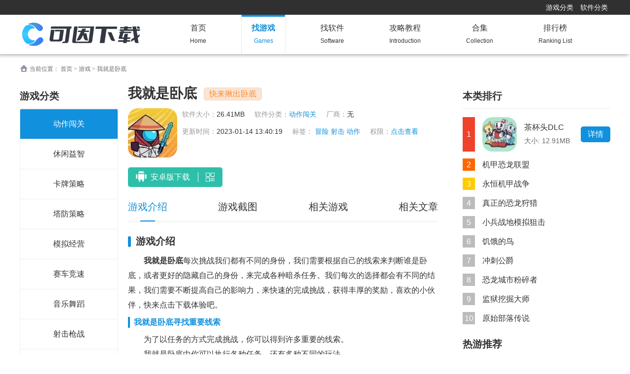

--- FILE ---
content_type: text/html; charset=UTF-8
request_url: https://www.cioinsight.com.cn/youxi/10971.html
body_size: 7776
content:
<!DOCTYPE html>
<html>
<head>
    <meta charset="UTF-8">
    <meta http-equiv="X-UA-Compatible" content="IE=edge">
    <meta name="viewport" content="width=device-width, initial-scale=1.0">
        <title>我就是卧底手游安卓版下载-我就是卧底不同身份完成暗杀的游戏下载v1.0.0-可因下载</title>
        <meta name="keywords" content="我就是卧底下载" />
    <meta name="description" content="可因下载为您提供我就是卧底下载，我就是卧底每次挑战我们都有不同的身份，我们需要根据自己的线索来判断谁是卧底，或者更好的隐藏自己的身份，来完成各种暗杀任务。我们每次的选择都会有不同的结果，我们需要不断提高自己的影响力，来快速的完成挑战，获得丰厚的奖励，喜欢的小伙伴，快来点击下载体验吧。" />
    <meta name="resource-type" content="app" />
    <meta name="author" content="可因下载手游" />
    <meta name="applicable-device" content="pc">
    <meta property="og:title" content="我就是卧底手游安卓版下载-我就是卧底不同身份完成暗杀的游戏下载v1.0.0-可因下载">
    <meta property="og:site_name" content="可因下载">
    <meta property="og:url" content="https://www.cioinsight.com.cn/youxi/10971.html">
    <meta property="og:type" content="app">
    <meta property="og:locale" content="zh_CN">
    <meta property="og:description" content="可因下载为您提供我就是卧底下载，我就是卧底每次挑战我们都有不同的身份，我们需要根据自己的线索来判断谁是卧底，或者更好的隐藏自己的身份，来完成各种暗杀任务。我们每次的选择都会有不同的结果，我们需要不断提高自己的影响力，来快速的完成挑战，获得丰厚的奖励，喜欢的小伙伴，快来点击下载体验吧。">
    <meta property="og:image" content="https://www.cioinsight.com.cn/uploads/images/ico/2023/0114/1673674274204381.gif">
    <meta name="mobile-agent" content="format=html5;url=https://m.cioinsight.com.cn/youxi/10971.html">
    <meta name="mobile-agent" content="format=xhtml;url=https://m.cioinsight.com.cn/youxi/10971.html">
    <link rel="stylesheet" href="/page/css/base.css">
    <link rel="stylesheet" href="/page/css/comments.css">
    <script type="text/javascript" src="/page/js/jq1.9.js"></script>
    <script src="/page/js/lazyload.js"></script>
    <script src="/page/js/Slide.js"></script>
        <script type="application/ld+json">
    {
        "@context":"https://ziyuan.baidu.com/contexts/cambrian.jsonld",
        "@id": "https://www.cioinsight.com.cn/youxi/10971.html",
        "title": "我就是卧底手游安卓版下载-我就是卧底不同身份完成暗杀的游戏下载v1.0.0",
        "images": ["https://www.cioinsight.com.cn/uploads/images/ico/2023/0114/1673674274204381.gif"],
        "description": "我就是卧底每次挑战我们都有不同的身份，我们需要根据自己的线索来判断谁是卧底，或者更好的隐藏自己的身份，来完成各种暗杀任务。我们每次的选择都会有不同的结果，我们需要不断提高自己的影响力，来快速的完成挑战，获得丰厚的奖励，喜欢的小伙伴，快来点击下载体验吧。",
        "pubDate": "2023-01-14T13:40:19"
        "upDate": "2023-01-14T13:40:19"
    }
    </script>
    

</head>
<body>

<!-- jump to m -->
<script src="/page/js/device.js"></script>
<script type="text/javascript">
if ( device.mobile() ){
    var u = window.location.href;
    u = u.replace(/:\/\/www./g,"://m.")
    if ( window.location.href !== u ){
        window.location = u;
    }
}
</script>
<div class="header_warp">
    <div class="headertop">
        <div class="center">
            <div class="fr ">
                <a href="https://www.cioinsight.com.cn/youxi/">游戏分类</a>
                <a href="https://www.cioinsight.com.cn/ruanjian/">软件分类</a>
            </div>
        </div>
    </div>
    <div class="header">
        <div class="center">
            <a href="https://www.cioinsight.com.cn" class="logo"><img src="/page/images/logo.png" alt="" title="可因下载"></a>
            <div class="nav">
                <ul>
                    
                    <li><a href="https://www.cioinsight.com.cn">首页 <span>Home</span></a></li>
                    
                    
                    <li class="on"><a href="https://www.cioinsight.com.cn/youxi/">找游戏<span>games</span></a></li>
                    
                    
                    <li><a href="https://www.cioinsight.com.cn/ruanjian/">找软件<span>software</span></a></li>
                    
                    
                    <li><a href="https://www.cioinsight.com.cn/wenzhang/">攻略教程<span>Introduction</span></a></li>
                    
                    
                    <li><a href="https://www.cioinsight.com.cn/tag/">合集<span>Collection</span></a></li>
                    
                    
                    <li><a href="https://www.cioinsight.com.cn/top/">排行榜<span>Ranking List</span></a></li>
                    
                </ul>
            </div>
        </div>
    </div>
</div>
<div class="comment">
    <div class="center">
        <div class="curmb">
            <i class="icoimg home"></i>
            当前位置：
            <a href="https://www.cioinsight.com.cn" target="_blank">首页</a><span> &gt; </span>
                        <a href="https://www.cioinsight.com.cn/youxi/" target="_blank">游戏</a><span> &gt; </span>
                        我就是卧底        </div>
        <div class="clear">
            <div class="ContL fl clear">
                <div class="ranknav fl">
                    <div class="title borno"><div class="bt">游戏分类</div></div>
                    <ul>
                        <li class="on">
                            <div class="lis">
                                                                <a href="javascript:void(0);" class="on">动作闯关</a>
                                                                <a href="https://www.cioinsight.com.cn/youxi_6_1_1/" target="_blank">休闲益智</a>
                                                                <a href="https://www.cioinsight.com.cn/youxi_7_1_1/" target="_blank">卡牌策略</a>
                                                                <a href="https://www.cioinsight.com.cn/youxi_8_1_1/" target="_blank">塔防策略</a>
                                                                <a href="https://www.cioinsight.com.cn/youxi_14_1_1/" target="_blank">模拟经营</a>
                                                                <a href="https://www.cioinsight.com.cn/youxi_15_1_1/" target="_blank">赛车竞速</a>
                                                                <a href="https://www.cioinsight.com.cn/youxi_18_1_1/" target="_blank">音乐舞蹈</a>
                                                                <a href="https://www.cioinsight.com.cn/youxi_23_1_1/" target="_blank">射击枪战</a>
                                                                <a href="https://www.cioinsight.com.cn/youxi_24_1_1/" target="_blank">体育竞技</a>
                                                                <a href="https://www.cioinsight.com.cn/youxi_27_1_1/" target="_blank">角色扮演</a>
                                                                <a href="https://www.cioinsight.com.cn/youxi_55_1_1/" target="_blank">棋牌娱乐</a>
                                                            </div>
                        </li>
                    </ul>
                                        <div class="title borno"><div class="bt">排行榜</div></div>
<ul>
    <li class="on">
        <div class="lis">
                        <a href="https://www.cioinsight.com.cn/top/2628/" target="_blank">手机游戏</a>
                        <a href="https://www.cioinsight.com.cn/top/2622/" target="_blank">射击游戏</a>
                        <a href="https://www.cioinsight.com.cn/top/2618/" target="_blank">抽卡游戏</a>
                        <a href="https://www.cioinsight.com.cn/top/2608/" target="_blank">三国游戏</a>
                        <a href="https://www.cioinsight.com.cn/top/2600/" target="_blank">街机</a>
                        <a href="https://www.cioinsight.com.cn/top/2598/" target="_blank">死亡赛车</a>
                        <a href="https://www.cioinsight.com.cn/top/2590/" target="_blank">养宠物</a>
                        <a href="https://www.cioinsight.com.cn/top/2585/" target="_blank">枪神游戏</a>
                        <a href="https://www.cioinsight.com.cn/top/2580/" target="_blank">反恐精英</a>
                        <a href="https://www.cioinsight.com.cn/top/2576/" target="_blank">全民漂移</a>
                    </div>
    </li>
</ul>

                                    </div>
                <div class="gameinfor fl">
                    <div class="gameinforh1">
                        <div class="h1">
                            <h1>我就是卧底</h1>
                            <span>快来揪出卧底</span>
                        </div>
                        <div class="item">
                            <div class="img"><img data-original="https://www.cioinsight.com.cn/uploads/images/ico/2023/0114/1673674274204381.gif" alt="我就是卧底手游app" title="我就是卧底手游app"></div>
                            <div class="infor">
                                <div class="lab clear">
                                    <p>软件大小：<span>26.41MB</span></p>
                                    <p>软件分类：<a href="https://www.cioinsight.com.cn/youxi_5_1_1/" target="_blank">动作闯关</a></p>
                                    <p>厂商：<span>无</span></p>
                                    <p>更新时间：<span>2023-01-14 13:40:19</span></p>
                                    <p>标签：
                                                                                <a href="https://www.cioinsight.com.cn/tag/maoxian/" target="_blank">冒险</a>
                                                                                <a href="https://www.cioinsight.com.cn/tag/sheji/" target="_blank">射击</a>
                                                                                <a href="https://www.cioinsight.com.cn/tag/dongzuo/" target="_blank">动作</a>
                                                                            </p>
                                    <p>权限：<a class="gamePermissions">点击查看 </a></p>
                                </div>
                            </div>
                        </div>
                        <div class="boxbtn clear">
                                                        <a href='https://dl.byhh.net/21_255350' target="_blank" onclick="downcount('soft',10971)" class="btn anzhuo">
                                <i class="icoimg icoanzho"></i>安卓版下载                                <div class="sao"><i class="icoimg icosao"></i><div class="img_sao"><img src='https://www.cioinsight.com.cn/uploads/qrcode/soft/qrdown1_10971_0.png' /></div></div>
                            </a>
                                                    </div>
                    </div>
                    <!-- 更多版本 -->
                    
                    <!-- 分类 -->
                    <div class="switch3">
                        <ul>
                            <li class="li on" data-id="Mitem1">游戏介绍</li>
                            <li class="li" data-id="Mitem2">游戏截图</li>
                            <li class="li" data-id="Mitem3">相关游戏</li>
                            <li class="li" data-id="Mitem4">相关文章</li>
                        </ul>
                    </div>
                    <div class="title borno">
                        <div class="bt bt2">游戏介绍</div>
                    </div>
                    <div class="news_center" id="Mitem1">
                        <p style="text-indent:2em;">
	<strong>我就是卧底</strong>每次挑战我们都有不同的身份，我们需要根据自己的线索来判断谁是卧底，或者更好的隐藏自己的身份，来完成各种暗杀任务。我们每次的选择都会有不同的结果，我们需要不断提高自己的影响力，来快速的完成挑战，获得丰厚的奖励，喜欢的小伙伴，快来点击下载体验吧。
</p>
<h3>我就是卧底寻找重要线索</h3>
<p style="text-indent:2em;">
	为了以任务的方式完成挑战，你可以得到许多重要的线索。
</p>
<p style="text-indent:2em;">
	我就是卧底中你可以执行各种任务，还有多种不同的玩法。
</p>
<p style="text-indent:2em;">
	你还可以做出各种选择，让每个人在游戏中继续进行挑战。
</p>
<p style="text-indent:2em;">
	这里有许多新的故事系统，你需要自己的推理来发现问题。
</p>
<h3>我就是卧底制定不同<a target="_blank" href="https://www.cioinsight.com.cn/tag/celue/">策略</a></h3>
<p style="text-indent:2em;">
	1、特别有趣的想法可以帮助你取得好的结果，并制定不同的策略。
</p>
<p style="text-indent:2em;">
	2、这个游戏的目标是在船上，找到一个可以秘密暗杀船员的同谋。
</p>
<p style="text-indent:2em;">
	3、我就是卧底面对巨大的压力，认真采取行动，这个过程令人难忘。
</p>
<p style="text-indent:2em;">
	4、您可以使用金币解锁各种服装，并以新的形象加入激烈的竞争。
</p>
<h3>我就是卧底多人联机<a target="_blank" href="https://www.cioinsight.com.cn/tag/zhandou/">战斗</a></h3>
<p style="text-indent:2em;">
	游戏支持多人联机，在船员和船上的卧底营地的气氛中，如何找到卧底或隐藏。
</p>
<p style="text-indent:2em;">
	卧底和平民需要在游戏中进行惊心动魄的阴谋，只有幸存下来的人才能赢得游戏。
</p>
<p style="text-indent:2em;">
	然后你必须选择武器，游戏中只有两种简单的安全措施，武器会自动攻击。
</p>
<p style="text-indent:2em;">
	我就是卧底玩家可以使用金币解锁各种服装，并以新的形象加入激烈的游戏。
</p>
<h3>
	我就是卧底游戏点评
</h3>
<p style="text-indent:2em;">
	你可以在游戏中获得各种游戏道具，你可以在许多精彩的模式下在线玩。
</p>
<p style="text-indent:2em;">
	关卡评分：9.2
</p>
<p style="text-indent:2em;">
	画面设计：9.3
</p>
<p style="text-indent:2em;">
	战斗指数：9.1
</p>                                                <p>怎么样，觉得这款手机游戏好玩，快分享给您的三五好友：<a href="https://www.cioinsight.com.cn/youxi/10971.html" target="_blank">https://www.cioinsight.com.cn/youxi/10971.html</a></p>
                                            </div>
                    <!-- 上一页/下一页 -->
                    <div class="cont9">   <div class="list">      <ul class="clear">         <li><a href="https://www.cioinsight.com.cn/youxi/10974.html">上一篇：机械创造达人</a></li>         <li><a href="https://www.cioinsight.com.cn/youxi/10969.html">下一篇：太空鸟逃脱</a></li>      </ul>   </div></div>
                    <!-- 软件截图 -->
                    <div class="cont11" id="Mitem2">
                        <div class="title borno">
                            <div class="bt bt2">游戏截图</div>
                        </div>
                                                <div class="ShotWrap lunbox">
                            <div class="pic-c">
                                <div class="snapShotWrap" id="snapShotWrap">
                                    <ul class="snapShotCont">
                                                                                <li class="snopshot"><img src="https://www.cioinsight.com.cn/uploads/images/img/2023/0114/1673674279266210.gif" alt="我就是卧底手游app" title="我就是卧底手游app"><span class="elementOverlays"></span></li>
                                                                                <li class="snopshot"><img src="https://www.cioinsight.com.cn/uploads/images/img/2023/0114/1673674279517791.gif" alt="我就是卧底手游app" title="我就是卧底手游app"><span class="elementOverlays"></span></li>
                                                                                <li class="snopshot"><img src="https://www.cioinsight.com.cn/uploads/images/img/2023/0114/1673674279977368.gif" alt="我就是卧底手游app" title="我就是卧底手游app"><span class="elementOverlays"></span></li>
                                                                            </ul>
                                    <a id="shotNext" class="snap-shot-btn next" title="下一张" href="javascript:void(0);"><i><u class="icoimg"></u></i></a>
                                    <a id="shotPrev" class="snap-shot-btn prev" title="上一张" href="javascript:void(0);"><i><u class="icoimg"></u></i></a>
                                </div>
                            </div>
                        </div>
                                            </div>
                    <!-- 相关推荐 -->
                    
                <div class="cont8" id="Mitem3">
                    <div class="title borno">
                        <div class="bt bt2">相关游戏</div>
                    </div>
                    <div class="list">
                        <ul class="clear"><li><a href="https://www.cioinsight.com.cn/youxi/7686.html" target="_blank"><img data-original="https://www.cioinsight.com.cn/uploads/images/ico/2022/1101/1667285854431763.png" title="勇士冒险日记手游app" alt="勇士冒险日记手游app"><p>勇士冒险日记</p></a></li><li><a href="https://www.cioinsight.com.cn/youxi/7758.html" target="_blank"><img data-original="https://www.cioinsight.com.cn/uploads/images/ico/2022/1102/1667375413313384.gif" title="猎杀大冒险手游app" alt="猎杀大冒险手游app"><p>猎杀大冒险</p></a></li><li><a href="https://www.cioinsight.com.cn/youxi/8148.html" target="_blank"><img data-original="https://www.cioinsight.com.cn/uploads/images/ico/2022/1110/1668056848692238.png" title="JK少女荒岛冒险2手游app" alt="JK少女荒岛冒险2手游app"><p>JK少女荒岛冒险2</p></a></li><li><a href="https://www.cioinsight.com.cn/youxi/8153.html" target="_blank"><img data-original="https://www.cioinsight.com.cn/uploads/images/ico/2022/1110/1668058138909456.jpg" title="恐怖逃脱冒险手游app" alt="恐怖逃脱冒险手游app"><p>恐怖逃脱冒险</p></a></li><li><a href="https://www.cioinsight.com.cn/youxi/8319.html" target="_blank"><img data-original="https://www.cioinsight.com.cn/uploads/images/ico/2022/1114/1668415655385905.gif" title="轮滑大冒险手游app" alt="轮滑大冒险手游app"><p>轮滑大冒险</p></a></li><li><a href="https://www.cioinsight.com.cn/youxi/8358.html" target="_blank"><img data-original="https://www.cioinsight.com.cn/uploads/images/ico/2022/1115/1668483022554724.png" title="艾瑞丝的冒险手游app" alt="艾瑞丝的冒险手游app"><p>艾瑞丝的冒险</p></a></li><li><a href="https://www.cioinsight.com.cn/youxi/8380.html" target="_blank"><img data-original="https://www.cioinsight.com.cn/uploads/images/ico/2022/1115/1668497152785109.gif" title="迷你先生冒险手游app" alt="迷你先生冒险手游app"><p>迷你先生冒险</p></a></li><li><a href="https://www.cioinsight.com.cn/youxi/8572.html" target="_blank"><img data-original="https://www.cioinsight.com.cn/uploads/images/ico/2022/1118/1668750354172558.jpg" title="冒险躲猫猫手游app" alt="冒险躲猫猫手游app"><p>冒险躲猫猫</p></a></li><li><a href="https://www.cioinsight.com.cn/youxi/8610.html" target="_blank"><img data-original="https://www.cioinsight.com.cn/uploads/images/ico/2022/1121/1668994630389619.png" title="莱恩的冒险手游app" alt="莱恩的冒险手游app"><p>莱恩的冒险</p></a></li><li><a href="https://www.cioinsight.com.cn/youxi/8728.html" target="_blank"><img data-original="https://www.cioinsight.com.cn/uploads/images/ico/2022/1122/1669104948271583.png" title="冒险家乐园手游app" alt="冒险家乐园手游app"><p>冒险家乐园</p></a></li><li><a href="https://www.cioinsight.com.cn/youxi/8740.html" target="_blank"><img data-original="https://www.cioinsight.com.cn/uploads/images/ico/2022/1122/1669109960575423.jpg" title="绳索英雄大冒险手游app" alt="绳索英雄大冒险手游app"><p>绳索英雄大冒险</p></a></li><li><a href="https://www.cioinsight.com.cn/youxi/8840.html" target="_blank"><img data-original="https://www.cioinsight.com.cn/uploads/images/ico/2022/1124/1669269261815035.png" title="飞跃大冒险手游app" alt="飞跃大冒险手游app"><p>飞跃大冒险</p></a></li>         
                        </ul>
                    </div>
                </div>
                    <!-- 相关文章 -->
                    
                <div class="cont6" id="Mitem4">
                    <div class="title borno">
                        <div class="bt bt2">相关文章</div>
                        <a href="https://www.cioinsight.com.cn/wenzhang/" class="more">more+</a>
                    </div>
                    <div class="clear"><div class="cont6-1 fl">   <ul><li>   <a href="https://www.cioinsight.com.cn/wenzhang/2068.html" target="_blank" class="img"><img data-original="https://www.cioinsight.com.cn/uploads/images/thumb/2024/0102/1704159358182.png" alt=""></a>   <div class="infor">      <a href="https://www.cioinsight.com.cn/wenzhang/2068.html" target="_blank" class="name">《迷你世界》2024年最新激活码大全汇总分享</a>      <div class="p">         <span>阅读： <u>24882</u></span>         <span>2024.11.18</span>      </div>   </div></li><li>   <a href="https://www.cioinsight.com.cn/wenzhang/52.html" target="_blank" class="img"><img data-original="https://www.cioinsight.com.cn/uploads/images/thumb/2024/0102/1704159947393.png" alt=""></a>   <div class="infor">      <a href="https://www.cioinsight.com.cn/wenzhang/52.html" target="_blank" class="name">《原神》2024最新有效兑换码每日分享汇总大全</a>      <div class="p">         <span>阅读： <u>1245</u></span>         <span>2024.11.18</span>      </div>   </div></li><li>   <a href="https://www.cioinsight.com.cn/wenzhang/54.html" target="_blank" class="img"><img data-original="https://www.cioinsight.com.cn/uploads/images/thumb/2024/0102/1704160506433.png" alt=""></a>   <div class="infor">      <a href="https://www.cioinsight.com.cn/wenzhang/54.html" target="_blank" class="name">《王者荣耀》2024微信每日一题题目及答案汇总大全</a>      <div class="p">         <span>阅读： <u>1717</u></span>         <span>2024.11.18</span>      </div>   </div></li>   </ul></div><div class="cont6-2 fr">   <ul><li><a href="https://www.cioinsight.com.cn/wenzhang/23859.html" target="_blank" title="《我功夫特牛》移形换影合成指南" >·《我功夫特牛》移形换影合成指南</a><span>2024-11-17</span></li><li><a href="https://www.cioinsight.com.cn/wenzhang/23858.html" target="_blank" title="《我功夫特牛》重铸作用效果介绍" >·《我功夫特牛》重铸作用效果介绍</a><span>2024-11-17</span></li><li><a href="https://www.cioinsight.com.cn/wenzhang/23857.html" target="_blank" title="《征途2》昏睡石获取指南" >·《征途2》昏睡石获取指南</a><span>2024-11-17</span></li><li><a href="https://www.cioinsight.com.cn/wenzhang/23856.html" target="_blank" title="《永劫无间》手游悬挂火笼任务教程" >·《永劫无间》手游悬挂火笼任务教程</a><span>2024-11-17</span></li><li><a href="https://www.cioinsight.com.cn/wenzhang/23855.html" target="_blank" title="《永劫无间》手游牌匾掉落任务教程" >·《永劫无间》手游牌匾掉落任务教程</a><span>2024-11-17</span></li><li><a href="https://www.cioinsight.com.cn/wenzhang/23854.html" target="_blank" title="《天谕》昔时之约任务操作流程" >·《天谕》昔时之约任务操作流程</a><span>2024-11-17</span></li><li><a href="https://www.cioinsight.com.cn/wenzhang/23853.html" target="_blank" title="《摩尔庄园》拍照任务完成教程" >·《摩尔庄园》拍照任务完成教程</a><span>2024-11-17</span></li><li><a href="https://www.cioinsight.com.cn/wenzhang/23852.html" target="_blank" title="《暗黑黎明2》七罪副本通关攻略" >·《暗黑黎明2》七罪副本通关攻略</a><span>2024-11-16</span></li><li><a href="https://www.cioinsight.com.cn/wenzhang/23851.html" target="_blank" title="《妄想山海》养殖鱼苗获取指南" >·《妄想山海》养殖鱼苗获取指南</a><span>2024-11-16</span></li>   </ul></div></div></div>
                                    </div>
            </div>
            <div class="ContR fr">
                <!-- 本类排行 -->
                
                <div class="Ritem ranklis">
                    <div class="title">
                        <div class="bt">本类排行</div>
                    </div>
                    <ul class="list"><li class="on">   <div class="num">1</div>   <div class="infor">      <a href="https://www.cioinsight.com.cn/youxi/1280.html" target="_blank" class="img"><img data-original="https://www.cioinsight.com.cn/uploads/images/ico/2022/0701/1656658451266894.jpg" alt="茶杯头DLC手游app手游app" title="茶杯头DLC手游app手游app"></a>      <div class="tex">         <a href="https://www.cioinsight.com.cn/youxi/1280.html" target="_blank" class="name">茶杯头DLC</a>         <p>大小: 12.91MB</p>      </div>      <a href="https://www.cioinsight.com.cn/youxi/1280.html" target="_blank" class="btn">详情</a>   </div></li><li>   <div class="num">2</div>   <div class="infor">      <a href="https://www.cioinsight.com.cn/youxi/10496.html" target="_blank" class="img"><img data-original="https://www.cioinsight.com.cn/uploads/images/ico/2023/0106/1672986976302268.gif" alt="机甲恐龙联盟手游app手游app" title="机甲恐龙联盟手游app手游app"></a>      <div class="tex">         <a href="https://www.cioinsight.com.cn/youxi/10496.html" target="_blank" class="name">机甲恐龙联盟</a>         <p>大小: 35.44MB</p>      </div>      <a href="https://www.cioinsight.com.cn/youxi/10496.html" target="_blank" class="btn">详情</a>   </div></li><li>   <div class="num">3</div>   <div class="infor">      <a href="https://www.cioinsight.com.cn/youxi/11008.html" target="_blank" class="img"><img data-original="https://www.cioinsight.com.cn/uploads/images/ico/2023/0114/1673688829995028.gif" alt="永恒机甲战争手游app手游app" title="永恒机甲战争手游app手游app"></a>      <div class="tex">         <a href="https://www.cioinsight.com.cn/youxi/11008.html" target="_blank" class="name">永恒机甲战争</a>         <p>大小: 153.12MB</p>      </div>      <a href="https://www.cioinsight.com.cn/youxi/11008.html" target="_blank" class="btn">详情</a>   </div></li><li>   <div class="num">4</div>   <div class="infor">      <a href="https://www.cioinsight.com.cn/youxi/12032.html" target="_blank" class="img"><img data-original="https://www.cioinsight.com.cn/uploads/images/ico/2023/0210/1676021505743677.gif" alt="真正的恐龙狩猎手游app手游app" title="真正的恐龙狩猎手游app手游app"></a>      <div class="tex">         <a href="https://www.cioinsight.com.cn/youxi/12032.html" target="_blank" class="name">真正的恐龙狩猎</a>         <p>大小: 37.78MB</p>      </div>      <a href="https://www.cioinsight.com.cn/youxi/12032.html" target="_blank" class="btn">详情</a>   </div></li><li>   <div class="num">5</div>   <div class="infor">      <a href="https://www.cioinsight.com.cn/youxi/14592.html" target="_blank" class="img"><img data-original="https://www.cioinsight.com.cn/uploads/images/ico/2023/0403/1680500417257236.png" alt="小兵战地模拟狙击手游app手游app" title="小兵战地模拟狙击手游app手游app"></a>      <div class="tex">         <a href="https://www.cioinsight.com.cn/youxi/14592.html" target="_blank" class="name">小兵战地模拟狙击</a>         <p>大小: 107.28MB</p>      </div>      <a href="https://www.cioinsight.com.cn/youxi/14592.html" target="_blank" class="btn">详情</a>   </div></li><li>   <div class="num">6</div>   <div class="infor">      <a href="https://www.cioinsight.com.cn/youxi/15872.html" target="_blank" class="img"><img data-original="https://www.cioinsight.com.cn/uploads/images/ico/2023/0426/1682486480880858.png" alt="饥饿的鸟手游app手游app" title="饥饿的鸟手游app手游app"></a>      <div class="tex">         <a href="https://www.cioinsight.com.cn/youxi/15872.html" target="_blank" class="name">饥饿的鸟</a>         <p>大小: 12.06MB</p>      </div>      <a href="https://www.cioinsight.com.cn/youxi/15872.html" target="_blank" class="btn">详情</a>   </div></li><li>   <div class="num">7</div>   <div class="infor">      <a href="https://www.cioinsight.com.cn/youxi/16384.html" target="_blank" class="img"><img data-original="https://www.cioinsight.com.cn/uploads/images/ico/2023/0508/1683534489876138.png" alt="冲刺公爵手游app手游app" title="冲刺公爵手游app手游app"></a>      <div class="tex">         <a href="https://www.cioinsight.com.cn/youxi/16384.html" target="_blank" class="name">冲刺公爵</a>         <p>大小: 30.76MB</p>      </div>      <a href="https://www.cioinsight.com.cn/youxi/16384.html" target="_blank" class="btn">详情</a>   </div></li><li>   <div class="num">8</div>   <div class="infor">      <a href="https://www.cioinsight.com.cn/youxi/17408.html" target="_blank" class="img"><img data-original="https://www.cioinsight.com.cn/uploads/images/ico/2023/0524/1684923939143824.jpg" alt="恐龙城市粉碎者手游app手游app" title="恐龙城市粉碎者手游app手游app"></a>      <div class="tex">         <a href="https://www.cioinsight.com.cn/youxi/17408.html" target="_blank" class="name">恐龙城市粉碎者</a>         <p>大小: 53.71MB</p>      </div>      <a href="https://www.cioinsight.com.cn/youxi/17408.html" target="_blank" class="btn">详情</a>   </div></li><li>   <div class="num">9</div>   <div class="infor">      <a href="https://www.cioinsight.com.cn/youxi/21248.html" target="_blank" class="img"><img data-original="https://www.cioinsight.com.cn/uploads/images/ico/2023/0725/1690247518960460.jpg" alt="监狱挖掘大师手游app手游app" title="监狱挖掘大师手游app手游app"></a>      <div class="tex">         <a href="https://www.cioinsight.com.cn/youxi/21248.html" target="_blank" class="name">监狱挖掘大师</a>         <p>大小: 62.50MB</p>      </div>      <a href="https://www.cioinsight.com.cn/youxi/21248.html" target="_blank" class="btn">详情</a>   </div></li><li>   <div class="num">10</div>   <div class="infor">      <a href="https://www.cioinsight.com.cn/youxi/29696.html" target="_blank" class="img"><img data-original="https://www.cioinsight.com.cn/uploads/images/ico/2023/1206/1701851213885403.jpg" alt="原始部落传说手游app手游app" title="原始部落传说手游app手游app"></a>      <div class="tex">         <a href="https://www.cioinsight.com.cn/youxi/29696.html" target="_blank" class="name">原始部落传说</a>         <p>大小: 85.07MB</p>      </div>      <a href="https://www.cioinsight.com.cn/youxi/29696.html" target="_blank" class="btn">详情</a>   </div></li>
                    </ul>
                </div>
                <!-- 热游推荐 -->
                <div class="Ritem Ritem1">
    <div class="title">
        <div class="bt">热游推荐</div>
    </div>
    <div class="list">
        <ul class="clear">
                        <li>
                <a href="https://www.cioinsight.com.cn/youxi/8216.html" target="_blank">
                    <div class="img"><img data-original="https://www.cioinsight.com.cn/uploads/images/thumbnews/2024/1114/1731584053818944.png" alt="" ></div>
                    <div class="name">碧蓝航线</div>
                </a>
            </li>
                        <li>
                <a href="https://www.cioinsight.com.cn/youxi/42831.html" target="_blank">
                    <div class="img"><img data-original="https://www.cioinsight.com.cn/uploads/images/thumbnews/2024/1114/1731584032914533.png" alt="" ></div>
                    <div class="name">彩虹堂</div>
                </a>
            </li>
                        <li>
                <a href="https://www.cioinsight.com.cn/youxi/42739.html" target="_blank">
                    <div class="img"><img data-original="https://www.cioinsight.com.cn/uploads/images/thumbnews/2024/1114/1731584010294703.png" alt="" ></div>
                    <div class="name">绝地求生2未来之役</div>
                </a>
            </li>
                        <li>
                <a href="https://www.cioinsight.com.cn/youxi/170.html" target="_blank">
                    <div class="img"><img data-original="https://www.cioinsight.com.cn/uploads/images/thumbnews/2024/1114/1731583990414244.png" alt="" ></div>
                    <div class="name">使命召唤手游</div>
                </a>
            </li>
                        <li>
                <a href="https://www.cioinsight.com.cn/youxi/42838.html" target="_blank">
                    <div class="img"><img data-original="https://www.cioinsight.com.cn/uploads/images/thumbnews/2024/1114/1731583969155486.png" alt="" ></div>
                    <div class="name">向僵尸开炮</div>
                </a>
            </li>
                        <li>
                <a href="https://www.cioinsight.com.cn/youxi/42840.html" target="_blank">
                    <div class="img"><img data-original="https://www.cioinsight.com.cn/uploads/images/thumbnews/2024/1114/1731583948460895.png" alt="" ></div>
                    <div class="name">无尽冬日</div>
                </a>
            </li>
                        <li>
                <a href="https://www.cioinsight.com.cn/youxi/42842.html" target="_blank">
                    <div class="img"><img data-original="https://www.cioinsight.com.cn/uploads/images/thumbnews/2024/1114/1731583929851177.jpg" alt="" ></div>
                    <div class="name">出发吧麦芬</div>
                </a>
            </li>
                        <li>
                <a href="https://www.cioinsight.com.cn/youxi/42801.html" target="_blank">
                    <div class="img"><img data-original="https://www.cioinsight.com.cn/uploads/images/thumbnews/2024/1114/1731583909627959.png" alt="" ></div>
                    <div class="name">西普大陆</div>
                </a>
            </li>
                        <li>
                <a href="https://www.cioinsight.com.cn/youxi/42845.html" target="_blank">
                    <div class="img"><img data-original="https://www.cioinsight.com.cn/uploads/images/thumbnews/2024/1114/1731583888702918.png" alt="" ></div>
                    <div class="name">博德之门3</div>
                </a>
            </li>
                    </ul>
    </div>
    <div class="list2 clear">
                <a href="https://www.cioinsight.com.cn/top/2629/" target="_blank" class="lis them1">韩漫漫画</a>
                <a href="https://www.cioinsight.com.cn/top/2628/" target="_blank" class="lis them1">手机游戏</a>
                <a href="https://www.cioinsight.com.cn/top/2627/" target="_blank" class="lis them1">免费ppt</a>
                <a href="https://www.cioinsight.com.cn/top/2626/" target="_blank" class="lis them1">简历模板</a>
            </div>
</div>

                <!-- 合集推荐 -->
                <div class="Ritem Ritem2">
    <div class="title">
        <div class="bt">合集推荐</div>
    </div>
    <div class="list">
        <ul>
                        <li>
                <a href="https://www.cioinsight.com.cn/tag/mfxyx/" target="_blank" class="img"><img data-original="https://www.cioinsight.com.cn/uploads/images/ico/2024/1111/1731318959172003.jpg" alt="" > <div class="name"><span>免费小游戏合集</span></div></a>
            </li>
                        <li>
                <a href="https://www.cioinsight.com.cn/tag/jlbkm/" target="_blank" class="img"><img data-original="https://www.cioinsight.com.cn/uploads/images/ico/2024/1104/1730713140294309.jpg" alt="" > <div class="name"><span>精灵宝可梦同人游戏大全</span></div></a>
            </li>
                        <li>
                <a href="https://www.cioinsight.com.cn/tag/djxyx/" target="_blank" class="img"><img data-original="https://www.cioinsight.com.cn/uploads/images/ico/2024/1028/1730108861854910.jpg" alt="" > <div class="name"><span>单机小游戏免费版合集</span></div></a>
            </li>
                    </ul>
    </div>
</div>

            </div>
        </div>
    </div>
</div>
<!-- 弹出 -->
<div class="gRule hide">
    <div class="ruleBox">
        <div class="rTitle">
            <p>权限协议</p>
        </div>
        <div class="grBox">
            <div class="ruleMain ruleHtml">
                <p>此应用程序需要访问以下内容</p><strong>写入外部存储</strong>
                <p>允许程序写入外部存储，如SD卡上写文件</p><strong>完全的网络访问权限</strong>
                <p>允许该应用创建网络套接字和使用自定义网络协议。浏览器和其他某些应用提供了向互联网发送数据的途径，因此应用无需该权限即可向互联网发送数据</p><strong>拍摄照片和视频</strong>
                <p>允许访问摄像头进行拍照或录制视频</p><strong>读取手机状态和身份</strong>
                <p>允许应用访问设备的电话功能。此权限可让应用确定本机号码和设备ID、是否正处于通话状态以及拨打的号码。</p><strong>查看网络状态</strong>
                <p>允许应用程序查看所有网络的状态。例如存在和连接的网络</p><strong>查看WLAN状态</strong>
                <p>允许程序访问WLAN网络状态信息</p><strong>控制震动</strong>
                <p>允许应用控制振动设备</p><strong>拨打电话</strong>
                <p>允许一个程序初始化一个电话拨号不需通过拨号用户界面需要用户确认，应用程序执行可能需要您付费</p>
            </div><span class="rSure">知道了</span>
        </div>
    </div>
</div>
<!-- 预约 -->
<div class="yuyue_yaler">
    <div class="yuyue_box">
        <div class="bt"><i></i>立即预约</div>
        <div class="close"></div>
        <div class="input">
            <input type="text" placeholder="请输入预约手机号">
        </div>
        <div class="btn_"><a onclick="yuyueform(10971)">确定</a></div>
        <div class="tishi"></div>
    </div>
</div>
<div class="fotter_warp">
    <div class="fotter">
        <div class="center">
            <p>CopyRight©2003-2019 cioinsight.com.cn All Right Reserved</p>
            <p><a href="https://beian.miit.gov.cn/#/Integrated/index" style="color: #fff" rel="nofollow">晋ICP备2024047096号-1</a></p>
        </div>
    </div>
</div>
<script type="text/javascript" src="/page/js/base.js"></script>
<script type="text/javascript" src="/page/js/pic_tab2.js"></script>
<script type="text/javascript" src="/page/js/viewscount.js"></script>
<script type="text/javascript">viewscount("soft", 10971)</script>
<script defer src="https://static.cloudflareinsights.com/beacon.min.js/vcd15cbe7772f49c399c6a5babf22c1241717689176015" integrity="sha512-ZpsOmlRQV6y907TI0dKBHq9Md29nnaEIPlkf84rnaERnq6zvWvPUqr2ft8M1aS28oN72PdrCzSjY4U6VaAw1EQ==" data-cf-beacon='{"version":"2024.11.0","token":"52bc4dca53cc487fa78eb4a27bf13a69","r":1,"server_timing":{"name":{"cfCacheStatus":true,"cfEdge":true,"cfExtPri":true,"cfL4":true,"cfOrigin":true,"cfSpeedBrain":true},"location_startswith":null}}' crossorigin="anonymous"></script>
</body>
</html>

--- FILE ---
content_type: text/css
request_url: https://www.cioinsight.com.cn/page/css/base.css
body_size: 12817
content:
@charset "UTF-8";
/* 初始化*/
* { margin: 0; padding: 0; }

html { -webkit-text-size-adjust: 100%; }

body { min-width: 1200px; font-family: 'Regular', "微软雅黑","PingFang SC",'Microsoft YaHei',Helvetica,Arial,sans-serif; outline: 0; background: #fff; color: #333; font-size: 16px; }

input { outline: none; }

em, i, u { font-style: normal; text-decoration: none; }

ul, ol { list-style: none; }

a { text-decoration: none; color: #333; outline: 0; }

a:hover { text-decoration: none; color: #1090dd; }

.clearfix:before, .clearfix:after { content: ''; display: block; clear: both; }

.clear:before, .clear:after { content: ''; display: block; clear: both; }

.gray { -webkit-filter: grayscale(100%); -moz-filter: grayscale(1); -ms-filter: grayscale(100%); -o-filter: grayscale(100%); filter: grayscale(100%); -webkit-filter: gray; filter: gray; }

.fl { float: left; }

.fr { float: right; }

.gray { -webkit-filter: grayscale(100%); -moz-filter: grayscale(1); -ms-filter: grayscale(100%); -o-filter: grayscale(100%); filter: grayscale(100%); -webkit-filter: gray; filter: gray; }

.hide { display: none; }

.borno { border: none !important; }

.icoimg { background: url("../images/icoimg.png") no-repeat center; }

.center { width: 1200px; margin: 0 auto; position: relative; height: 100%; }

.red { color: red !important; }

.bjfff { background: #fff; }

/* 头部*/
.header_warp { -webkit-box-shadow: -3px 2px 7px 0px rgba(0, 0, 0, 0.35); box-shadow: -3px 2px 7px 0px rgba(0, 0, 0, 0.35); }

.header_warp .headertop { background: #303030; height: 30px; line-height: 30px; font-size: 14px; color: #fff; }

.header_warp .headertop .fr a { padding: 0 5px; }

.header_warp .headertop a { color: #fff; }

.header_warp .headertop a:hover { color: #1090dd; }

.header_warp .header { height: 80px; width: 100%; }

.header_warp .header .center { display: -webkit-box; display: -ms-flexbox; display: flex; }

.header_warp .header .logo { width: 250px; height: 60px; display: block; float: left; margin-top: 10px; }

.header_warp .header .logo img { width: 100%; display: block; }

.header_warp .header .nav { -webkit-box-flex: 1; -ms-flex: 1; flex: 1; overflow: hidden; padding-left: 50px; }

.header_warp .header .nav ul { height: 80px; }

.header_warp .header .nav ul li { float: left; height: 80px; display: -webkit-box; display: -ms-flexbox; display: flex; -webkit-box-align: center; -ms-flex-align: center; align-items: center; border-left: 1px solid transparent; border-right: 1px solid transparent; margin: 0 25px; position: relative; }

.header_warp .header .nav ul li::before { content: ''; width: 100%; height: 4px; background: #1090dd; position: absolute; top: 0; left: 0; display: none; }

.header_warp .header .nav ul li a { padding: 0 20px; display: block; position: relative; text-align: center; font-size: 16px; line-height: 27px; }

.header_warp .header .nav ul li a span { display: block; font-size: 12px; text-transform: capitalize; font-weight: normal; }

.header_warp .header .nav ul li:hover { border-color: #eaeaea; font-weight: bold; }

.header_warp .header .nav ul li:hover::before { display: block; }

.header_warp .header .nav ul li:hover a { color: #1090dd; }

.header_warp .header .nav ul .on { border-color: #eaeaea; font-weight: bold; }

.header_warp .header .nav ul .on::before { display: block; }

.header_warp .header .nav ul .on a { color: #1090dd; }

/* 底部*/
.fotter_warp { background-color: #1f1f1f; padding: 20px 0; font-size: 14px; color: #848484; text-align: center; }

.fotter_warp a { color: #848484; }

.fotter_warp a:hover { color: #1090dd; }

.fotter_warp .link_a { line-height: 30px; }

.fotter_warp .link_a span { padding: 0 10px; }

.fotter_warp .link_a span:last-child { display: none; }

.fotter_warp p { line-height: 30px; overflow: hidden; }

.fotter_warp p img { display: inline-block; vertical-align: middle; margin: -2px 5px 0; }

/* 中间内容*/
.comment { min-height: calc(100vh - 210px); }

.img { overflow: hidden; position: relative; }

.img img { display: block; width: 100%; height: 100%; -o-object-fit: cover; object-fit: cover; position: absolute; top: 50%; left: 50%; -webkit-transform: translate(-50%, -50%); -ms-transform: translate(-50%, -50%); transform: translate(-50%, -50%); -webkit-transition: all 0.2s linear; -o-transition: all 0.2s linear; transition: all 0.2s linear; }

.icostare { position: relative; height: 16px; width: 105px; background-position: 0 -185px; }

.icostare i { width: 0%; height: 100%; position: absolute; top: 0; left: 0; background-position: 0 -160px; }

/* 标题*/
.title { display: block; width: 100%; height: 50px; line-height: 50px; border-bottom: 1px solid #e7e7e7; }

.title .bt { float: left; font-size: 20px; font-weight: bold; }

.title .bt i { display: inline-block; vertical-align: middle; margin: -5px 10px 0 0; }

.title .bt .ico1 { height: 29px; width: 28px; background-position: -175px -47px; }

.title .bt .ico2 { height: 26px; width: 27px; background-position: -81px -49px; }

.title .bt .ico3 { height: 33px; width: 30px; background-position: -215px -45px; }

.title .bt .ico4 { height: 30px; width: 23px; background-position: -218px 0; }

.title .bt .ico5 { height: 27px; width: 28px; background-position: -131px -49px; }

.title .bt .ico6 { height: 30px; width: 30px; background-position: 0 -108px; }

.title .bt .ico7 { height: 25px; width: 26px; background-position: -39px -51px; }

.title .bt .ico8 { height: 28px; width: 24px; background-position: 0 -49px; }

.title .bt2::before { width: 6px; height: 22px; background-color: #1090dd; border-radius: 3px; content: ''; display: inline-block; vertical-align: middle; margin: -2px 10px 0 0; }

.title .more { float: right; font-size: 14px; }

.title .labbox { display: block; float: left; padding: 0 5px 0 30px; line-height: 30px; max-width: 67s0px; height: 30px; overflow: hidden; -webkit-box-flex: 1; -ms-flex: 1; flex: 1; margin-top: 10px; font-size: 14px; }

.title .labbox .lab { display: block; float: left; cursor: pointer; padding: 0 10px; color: #999999; border-radius: 5px; }

.title .labbox .on { background: #1090dd; color: #fff; font-weight: bold; }

.ContL { width: 860px; margin-right: 40px; }

.ContR { width: 300px; }

.ContR .Ritem { padding-bottom: 15px; }

/* 面包屑 */
.curmb { color: #696969; font-size: 12px; height: 60px; line-height: 60px; overflow: hidden; }

.curmb .home { display: inline-block; vertical-align: middle; height: 15px; width: 17px; background-position: -302px -46px; margin: -3px 0px 0 0; }

.curmb span { font-family: serif; }

.curmb a { color: #696969; }

.curmb a:hover { color: #1090dd; }

/* =切换*/
.switch { background: #5c5c5c; height: 40px; display: -webkit-box; display: -ms-flexbox; display: flex; }

.switch .lab { height: 40px; line-height: 40px; -webkit-box-flex: 1; -ms-flex: 1; flex: 1; display: block; cursor: pointer; color: #fff; text-align: center; }

.switch .on { background: #1090dd; }

.switch2 { height: 50px; line-height: 50px; border-bottom: 1px solid #1090dd; margin-bottom: 20px; }

.switch2 a { margin: 0 35px 0 0; display: block; float: left; }

.switch2 .on { color: #1090dd; }

.switch3 { height: 60px; position: relative; margin-bottom: 15px; }

.switch3 ul { display: -webkit-box; display: -ms-flexbox; display: flex; line-height: 60px; border-bottom: 1px solid #e7e7e7; -webkit-box-pack: justify; -ms-flex-pack: justify; justify-content: space-between; font-size: 20px; position: relative; }

.switch3 ul .li { position: relative; height: 100%; cursor: pointer; }

.switch3 ul .li::before { content: ''; width: 30px; height: 2px; background: #1090dd; position: absolute; bottom: 0; left: 50%; margin-left: -15px; display: none; }

.switch3 ul .li:hover { color: #1090dd; }

.switch3 ul .li:hover::before { display: block; }

.switch3 ul .on { color: #1090dd; }

.switch3 ul .on::before { display: block; }

/* 首页模板*/
.Indexbox { padding-bottom: 20px; }

/* 首页板块1*/
.Index1 { overflow: hidden; position: relative; padding-top: 30px; padding-bottom: 15px; border-bottom: 1px solid #e7e7e7; }

.Index1 .bd { position: relative; height: 125px; overflow: hidden; }

.Index1 .list { width: 105%; }

.Index1 .list .lis { width: 90px; display: block; margin-right: 40px; float: left; text-align: center; }

.Index1 .list .lis .img { display: block; width: 100%; height: 90px; border-radius: 20px; overflow: hidden; }

.Index1 .list .lis .name { height: 35px; line-height: 35px; overflow: hidden; }

.Index1 .prev, .Index1 .next { width: 40px; height: 40px; border-radius: 5px; border: solid 1px #727272; position: absolute; right: 0px; top: 0; cursor: pointer; }

.Index1 .prev i, .Index1 .next i { display: block; position: absolute; top: 50%; left: 50%; height: 12px; width: 20px; background-position: -92px 0; -webkit-transform: translate(-50%, -50%); -ms-transform: translate(-50%, -50%); transform: translate(-50%, -50%); }

.Index1 .prev:hover, .Index1 .next:hover { border-color: #1090dd; }

.Index1 .prev:hover i, .Index1 .next:hover i { height: 12px; width: 20px; background-position: -59px 0; }

.Index1 .prev { top: 30px; }

.Index1 .next { top: 90px; }

.Index1 .next i { -webkit-transform: translate(-50%, -50%) rotate(180deg); -ms-transform: translate(-50%, -50%) rotate(180deg); transform: translate(-50%, -50%) rotate(180deg); }

/* 首页板块2*/
.Index2 { padding: 25px 0 10px; }

.Index2 .list li { height: 30px; line-height: 30px; margin-bottom: 20px; overflow: hidden; display: -webkit-box; display: -ms-flexbox; display: flex; }

.Index2 .list li .bt { padding: 0 15px; min-width: 30px; border-radius: 5px; color: #fff; text-align: center; background: #ff6600; }

.Index2 .list li p { -webkit-box-flex: 1; -ms-flex: 1; flex: 1; overflow: hidden; padding-left: 20px; }

.Index2 .list li p .on { color: #1090dd; }

.Index2 .list li p span { padding: 0 7px; color: #c3c3c3; }

.Index2 .list li p span:last-child { display: none; }

.Index2 .list li:nth-child(2) .bt { background: #009966; }

.Index2 .list li:nth-child(3) .bt { background: #53a9ff; }

/* 轮播*/
.Index3 .Index3-1 { width: 385px; }

.Index3 .Index3-1 .lunbox { width: 100%; height: 400px; position: relative; overflow: hidden; margin-bottom: 15px; }

.Index3 .Index3-1 .lunbox:hover .btn_ { display: block; }

.Index3 .Index3-1 .lunbox .bd ul li { width: 385px; height: 400px; position: relative; overflow: hidden; }

.Index3 .Index3-1 .lunbox .bd ul li .img { width: 100%; height: 100%; display: block; }

.Index3 .Index3-1 .lunbox .bd ul li .text { position: absolute; width: 100%; height: 62px; display: -webkit-box; display: -ms-flexbox; display: flex; color: #fff; background: rgba(0, 0, 0, 0.8); left: 0; bottom: 0; -webkit-box-align: center; -ms-flex-align: center; align-items: center; }

.Index3 .Index3-1 .lunbox .bd ul li .text .infor { -webkit-box-flex: 1; -ms-flex: 1; flex: 1; overflow: hidden; padding: 0 20px; }

.Index3 .Index3-1 .lunbox .bd ul li .text .infor .name { height: 30px; line-height: 30px; overflow: hidden; display: block; color: #fff; font-size: 16px; white-space: nowrap; -o-text-overflow: ellipsis; text-overflow: ellipsis; }

.Index3 .Index3-1 .lunbox .bd ul li .text .infor p { height: 20px; line-height: 20px; overflow: hidden; font-size: 12px; }

.Index3 .Index3-1 .lunbox .bd ul li .text .infor p span { padding-right: 20px; }

.Index3 .Index3-1 .lunbox .bd ul li .text .btn { width: 110px; height: 35px; background-color: #1090dd; border-radius: 5px; display: block; color: #fff; text-align: center; line-height: 35px; cursor: pointer; margin-right: 20px; }

.Index3 .Index3-1 .lunbox .bd ul li .text .btn:hover { opacity: 0.9; }

.Index3 .Index3-1 .lunbox .btn_ { -webkit-user-select: none; -moz-user-select: none; -ms-user-select: none; user-select: none; position: absolute; top: 50%; background: rgba(0, 0, 0, 0.8); color: #fff; font-family: serif; font-size: 20px; height: 60px; line-height: 60px; width: 30px; text-align: center; margin-top: -30px; cursor: pointer; display: none; }

.Index3 .Index3-1 .lunbox .prev { left: 10px; }

.Index3 .Index3-1 .lunbox .next { right: 10px; }

.Index3 .Index3-1 .lunbox .hd { position: absolute; height: 8px; line-height: 8px; width: 100px; text-align: right; right: 10px; bottom: 10px; }

.Index3 .Index3-1 .lunbox .hd li { display: inline-block; width: 8px; height: 8px; border-radius: 50%; background: #fff; overflow: hidden; text-indent: 100em; margin: 0 2px; }

.Index3 .Index3-1 .lunbox .hd .on { background: #009966; }

.Index3 .Index3-1 .hotitem .list { width: 100%; overflow: hidden; }

.Index3 .Index3-1 .hotitem .list ul { width: 110%; padding-top: 10px; }

.Index3 .Index3-1 .hotitem .list ul li { float: left; width: 70px; margin: 10px 35px 0 0; text-align: center; }

.Index3 .Index3-1 .hotitem .list ul li img { height: 70px; width: 100%; border-radius: 20px; display: block; overflow: hidden; }

.Index3 .Index3-1 .hotitem .list ul li p { padding-top: 3px; height: 25px; line-height: 25px; overflow: hidden; width: 100%; }

.Index3 .Index3-2 { width: 435px; padding: 0 40px; }

.Index3 .Index3-2 .bt_h { height: 50px; width: 100%; overflow: hidden; line-height: 50px; border-bottom: 1px solid #e7e7e7; margin-top: -15px; }

.Index3 .Index3-2 .bt_h a { display: block; float: left; position: relative; font-size: 16px; margin: 0 50px 0 20px; cursor: pointer; color: #333; }

.Index3 .Index3-2 .bt_h a:last-child { margin-right: 0; }

.Index3 .Index3-2 .bt_h a::after { display: none; position: absolute; left: 0; width: 100%; bottom: 0px; height: 3px; background: #1090dd; content: ''; border-radius: 5px; }

.Index3 .Index3-2 .bt_h .on { font-weight: bold; cursor: pointer; color: #1090dd; }

.Index3 .Index3-2 .bt_h .on::after { display: block; }

.Index3 .Index3-2 .listbox { padding-top: 15px; }

.Index3 .Index3-2 .listbox .list_ul { width: 100%; }

.Index3 .Index3-2 .listbox .list_ul .lis { height: 24px; line-height: 24px; overflow: hidden; padding: 9px 0; }

.Index3 .Index3-2 .listbox .list_ul .lis .bt_a { float: left; width: 90px; height: 24px; overflow: hidden; color: #515256; text-align: center; font-size: 14px; }

.Index3 .Index3-2 .listbox .list_ul .lis .text { float: left; width: 230px; height: 24px; overflow: hidden; white-space: nowrap; -o-text-overflow: ellipsis; text-overflow: ellipsis; }

.Index3 .Index3-2 .listbox .list_ul .lis .text img { height: 24px; width: 24px; display: inline-block; vertical-align: middle; margin: -2px 10px 0 0; }

.Index3 .Index3-2 .listbox .list_ul .lis .time { float: right; width: 45px; overflow: hidden; height: 20px; display: block; text-align: right; color: #515256; }

.Index3 .Index3-2 .listbox .list_ul .first_a .bt_a { margin: 0 14px; width: 58px; background: #14b9c8; border-radius: 3px; text-align: center; color: #fff; position: relative; overflow: visible; }

.Index3 .Index3-2 .listbox .list_ul .first_a .bt_a:after { content: ''; display: block; position: absolute; right: -4px; top: 5px; width: 0; height: 0; border-bottom: 6px solid transparent; border-top: 5px solid transparent; border-left: 5px solid #14b9c8; }

.Index3 .Index3-2 .listbox .list_ul .first_a .text { color: #14b9c8; font-weight: bold; }

.Index3 .Index3-2 .listbox .list_ul .lis:nth-child(-n +8) a:hover { color: #ff3b3b; }

.Index3 .Index3-2 .listbox .list_ul .first_a:nth-child(1) .bt_a { background: #ff3b3b; }

.Index3 .Index3-2 .listbox .list_ul .first_a:nth-child(1) .bt_a:hover { color: #fff; }

.Index3 .Index3-2 .listbox .list_ul .first_a:nth-child(1) .bt_a:after { border-left: 5px solid #ff3b3b; }

.Index3 .Index3-2 .listbox .list_ul .first_a:nth-child(1) .text { color: #ff3b3b; }

.Index3 .Index3-2 .listbox .list_ul .lis .bt_a:hover { color: #14b9c8; }

.Index3 .Index3-2 .listbox .list_ul .first_a .bt_a:hover { color: #fff; }

.Index3 .Index3-2 .listbox .list_ul .line { border-top: 1px solid #eee; margin: 10px 0; }

.Index3 .Index3-3 { width: 300px; }

.Index3 .Index3-3 .item1 { padding-bottom: 10px; }

.Index3 .Index3-3 .item1 .title { height: 25px; line-height: 25px; overflow: hidden; border: none; }

.Index3 .Index3-3 .item1 .list ul li { height: 47px; padding: 10px 0; border-bottom: dashed 1px #e4e4e4; display: -webkit-box; display: -ms-flexbox; display: flex; }

.Index3 .Index3-3 .item1 .list ul li:last-child { border: none; }

.Index3 .Index3-3 .item1 .list ul li .img { width: 47px; height: 47px; border-radius: 10px; margin-right: 10px; }

.Index3 .Index3-3 .item1 .list ul li .infor { -webkit-box-flex: 1; -ms-flex: 1; flex: 1; overflow: hidden; height: 100%; position: relative; }

.Index3 .Index3-3 .item1 .list ul li .infor .name { overflow: hidden; display: block; height: 20px; line-height: 20px; white-space: nowrap; -o-text-overflow: ellipsis; text-overflow: ellipsis; }

.Index3 .Index3-3 .item1 .list ul li .infor p { font-size: 14px; height: 25px; line-height: 25px; overflow: hidden; color: #666; display: none; max-width: 75%; }

.Index3 .Index3-3 .item1 .list ul li .infor .icostare { margin-top: 8px; }

.Index3 .Index3-3 .item1 .list ul li .btn { width: 50px; height: 26px; background-color: #1090dd; border-radius: 5px; display: none; line-height: 26px; text-align: center; color: #fff; position: absolute; bottom: 0; right: 0; }

.Index3 .Index3-3 .item1 .list ul .on { height: 80px; }

.Index3 .Index3-3 .item1 .list ul .on .img { width: 80px; height: 80px; border-radius: 15px; }

.Index3 .Index3-3 .item1 .list ul .on .infor .name { margin-bottom: 10px; }

.Index3 .Index3-3 .item1 .list ul .on .infor .icostare { display: none; }

.Index3 .Index3-3 .item1 .list ul .on .infor p { display: block; }

.Index3 .Index3-3 .item1 .list ul .on .infor .btn { display: block; }

.Index3 .Index3-3 .item2 .list ul li { height: 70px; padding: 20px 0 0; display: -webkit-box; display: -ms-flexbox; display: flex; -webkit-box-align: center; -ms-flex-align: center; align-items: center; }

.Index3 .Index3-3 .item2 .list ul li .num { width: 25px; height: 70px; background: #f0412a; line-height: 70px; text-align: center; color: #fff; margin-right: 15px; }

.Index3 .Index3-3 .item2 .list ul li .img { width: 70px; height: 70px; border-radius: 15px; margin-right: 15px; }

.Index3 .Index3-3 .item2 .list ul li .infor { -webkit-box-flex: 1; -ms-flex: 1; flex: 1; overflow: hidden; height: 100%; position: relative; }

.Index3 .Index3-3 .item2 .list ul li .infor .name { overflow: hidden; display: block; height: 30px; line-height: 30px; font-size: 18px; font-weight: bold; }

.Index3 .Index3-3 .item2 .list ul li .infor p { font-size: 14px; height: 20px; line-height: 20px; overflow: hidden; color: #666; }

.Index3 .Index3-3 .item2 .list ul li .btn { width: 70px; height: 34px; background-color: #1090dd; border-radius: 5px; line-height: 34px; text-align: center; color: #fff; }

.Index3 .Index3-3 .item2 .list ul li + li .num { background: #ff6600; }

.Index3 .Index3-3 .item2 .list ul li + li + li .num { background: #ffcc00; }

.Index3 .Index3-3 .item2 .list ul li + li + li + li .num { background: #bcbcbc; }

/* 手机游戏*/
.Index4 .Index4-1 { width: 870px; }

.Index4 .Index4-1 .list { width: 100%; overflow: hidden; }

.Index4 .Index4-1 .list ul { width: 105%; }

.Index4 .Index4-1 .list ul li { float: left; width: 90px; text-align: center; margin: 26px 40px 0 0; }

.Index4 .Index4-1 .list ul li img { width: 90px; height: 90px; border-radius: 20px; display: block; }

.Index4 .Index4-1 .list ul li p { height: 20px; line-height: 20px; width: 100%; overflow: hidden; padding-top: 10px; }

.Index4 .Index4-1 .list ul li span { display: block; height: 20px; line-height: 20px; overflow: hidden; font-size: 12px; color: #666666; }

.Index4 .Index4-2 { width: 300px; }

.Index4 .Index4-2 .list { padding-top: 10px; }

.Index4 .Index4-2 .list li { display: -webkit-box; display: -ms-flexbox; display: flex; width: 100%; -ms-flex-line-pack: start; align-content: start; padding: 7px 0; }

.Index4 .Index4-2 .list li .num { width: 25px; text-align: center; background-color: #f0412a; color: #fff; height: 25px; line-height: 25px; }

.Index4 .Index4-2 .list li .infor { -webkit-box-flex: 1; -ms-flex: 1; flex: 1; overflow: hidden; display: -webkit-box; display: -ms-flexbox; display: flex; padding-left: 15px; -webkit-box-align: center; -ms-flex-align: center; align-items: center; }

.Index4 .Index4-2 .list li .rd { color: #999999; height: 25px; line-height: 25px; }

.Index4 .Index4-2 .list li .img { width: 70px; height: 70px; border-radius: 20px; display: none; margin-right: 15px; }

.Index4 .Index4-2 .list li .tex { -webkit-box-flex: 1; -ms-flex: 1; flex: 1; overflow: hidden; padding-right: 10px; }

.Index4 .Index4-2 .list li .name { width: 100%; display: block; overflow: hidden; height: 25px; line-height: 25px; white-space: nowrap; -o-text-overflow: ellipsis; text-overflow: ellipsis; }

.Index4 .Index4-2 .list li p { font-size: 14px; display: none; height: 30px; line-height: 30px; overflow: hidden; color: #666666; }

.Index4 .Index4-2 .list li .btn { width: 60px; height: 32px; line-height: 32px; display: none; cursor: pointer; background: #1090dd; color: #fff; border-radius: 5px; text-align: center; }

.Index4 .Index4-2 .list li + li .num { background: #ff6600; }

.Index4 .Index4-2 .list li + li + li .num { background: #ffcc00; }

.Index4 .Index4-2 .list li + li + li + li .num { background: #bcbcbc; }

.Index4 .Index4-2 .list li:last-child { padding-bottom: 0; }

.Index4 .Index4-2 .list .on .num { height: 70px; line-height: 70px; }

.Index4 .Index4-2 .list .on .name { white-space: normal; }

.Index4 .Index4-2 .list .on .btn, .Index4 .Index4-2 .list .on .img, .Index4 .Index4-2 .list .on p { display: block; }

.Index4 .Index4-2 .list .on .rd { display: none; }

.Index4 .gamelist ul li { margin: 16px 35px 0 0; width: 270px; }

/* 热门合集*/
.Index5 .list { padding-top: 20px; width: 100%; height: 160px; overflow: hidden; }

.Index5 .list ul { width: 105%; }

.Index5 .list ul li { margin-right: 27px; float: left; width: 280px; height: 160px; display: block; position: relative; overflow: hidden; }

.Index5 .list ul li .img { display: block; width: 100%; height: 100%; position: relative; }

.Index5 .list ul li .img p { height: 30px; line-height: 30px; width: 100%; color: #fff; text-align: center; overflow: hidden; position: absolute; left: 0; bottom: 0; background: rgba(0, 0, 0, 0.8); }

.Index5 .list ul li:hover img { -webkit-transform: translate(-50%, -50%) scale(1.1); -ms-transform: translate(-50%, -50%) scale(1.1); transform: translate(-50%, -50%) scale(1.1); }

.Index5 .list ul li:hover p { color: #1090dd; }

/* 游戏列表*/
.gamelist { width: 100%; }

.gamelist ul { width: 110%; }

.gamelist ul li { float: left; width: 270px; margin: 10px 30px 20px 0; display: -webkit-box; display: -ms-flexbox; display: flex; overflow: hidden; }

.gamelist ul li .img { display: block; height: 94px; width: 94px; border-radius: 15px; overflow: hidden; }

.gamelist ul li .infor { -webkit-box-flex: 1; -ms-flex: 1; flex: 1; overflow: hidden; padding-left: 10px; }

.gamelist ul li .infor .name { height: 30px; line-height: 30px; overflow: hidden; white-space: nowrap; -o-text-overflow: ellipsis; text-overflow: ellipsis; display: block; }

.gamelist ul li .infor p { height: 20px; line-height: 20px; font-size: 14px; overflow: hidden; color: #999999; }

.gamelist ul li .infor .btn { width: 80px; height: 32px; border-radius: 5px; border: solid 1px #1090dd; line-height: 32px; text-align: center; display: block; color: #1090dd; margin-top: 10px; }

.gamelist ul li .infor .btn:hover { background: #1090dd; color: #fff; }

.gamelist + .pages .pagewrap { padding-top: 20px; }

/* 文章列表*/
.newsli .line { height: 4px; width: 100%; background: url("../images/line_.jpg") repeat-x left; }

.newsli ul li { height: 120px; padding: 25px 0; border-bottom: 1px solid #f0eff5; }

.newsli ul li .img { width: 215px; height: 120px; float: left; display: block; margin-right: 20px; }

.newsli ul li .infor { float: left; width: 615px; font-size: 14px; }

.newsli ul li .infor .name { display: block; height: 40px; line-height: 40px; width: 100%; overflow: hidden; white-space: nowrap; -o-text-overflow: ellipsis; text-overflow: ellipsis; font-size: 18px; font-weight: bold; color: #000; margin-top: -5px; }

.newsli ul li .infor .name:hover { text-decoration: underline; color: #1090dd; }

.newsli ul li .infor .text { line-height: 30px; height: 60px; overflow: hidden; display: -webkit-box; -webkit-line-clamp: 2; -webkit-box-orient: vertical; word-break: break-all; }

.newsli ul li .infor .bq { padding-top: 5px; height: 20px; line-height: 20px; overflow: hidden; }

.newsli ul li .infor .bq i { display: inline-block; vertical-align: middle; margin: 0px 5px 0 0; }

.newsli ul li .infor .bq .time { float: left; padding-right: 50px; }

.newsli ul li .infor .bq span { display: block; padding-right: 50px; float: left; }

.newsli ul li .infor .bq .time i { height: 17px; width: 17px; background-position: -300px 0; }

.newsli ul li .infor .bq .more_a { float: right; color: #1090dd; }

.newsli ul li .infor .bq .more_a i { height: 19px; width: 19px; background-position: -257px -33px; }

/* 排行*/
.ranklis .list { padding-top: 10px; }

.ranklis .list li { display: -webkit-box; display: -ms-flexbox; display: flex; width: 100%; -ms-flex-line-pack: start; align-content: start; padding: 7px 0; }

.ranklis .list li .num { width: 25px; text-align: center; background-color: #f0412a; color: #fff; height: 25px; line-height: 25px; }

.ranklis .list li .infor { -webkit-box-flex: 1; -ms-flex: 1; flex: 1; overflow: hidden; display: -webkit-box; display: -ms-flexbox; display: flex; padding-left: 15px; -webkit-box-align: center; -ms-flex-align: center; align-items: center; }

.ranklis .list li .rd { color: #999999; height: 25px; line-height: 25px; }

.ranklis .list li .img { width: 70px; height: 70px; border-radius: 20px; display: none; margin-right: 15px; }

.ranklis .list li .tex { -webkit-box-flex: 1; -ms-flex: 1; flex: 1; overflow: hidden; padding-right: 10px; }

.ranklis .list li .name { width: 100%; display: block; overflow: hidden; height: 25px; line-height: 25px; white-space: nowrap; -o-text-overflow: ellipsis; text-overflow: ellipsis; }

.ranklis .list li p { font-size: 14px; display: none; height: 30px; line-height: 30px; overflow: hidden; color: #666666; }

.ranklis .list li .btn { width: 60px; height: 32px; line-height: 32px; display: none; cursor: pointer; background: #1090dd; color: #fff; border-radius: 5px; text-align: center; }

.ranklis .list li + li .num { background: #ff6600; }

.ranklis .list li + li + li .num { background: #ffcc00; }

.ranklis .list li + li + li + li .num { background: #bcbcbc; }

.ranklis .list li:last-child { padding-bottom: 0; }

.ranklis .list .on .num { height: 70px; line-height: 70px; }

.ranklis .list .on .name { white-space: normal; }

.ranklis .list .on .btn, .ranklis .list .on .img, .ranklis .list .on p { display: block; }

.ranklis .list .on .rd { display: none; }

/* 攻略教程*/
.Index6 .Index6-1 .title, .Index6 .Index6-2 .title { margin-bottom: 10px; }

.Index6 .Index6-1 .title .bt, .Index6 .Index6-2 .title .bt { font-weight: normal; }

.Index6 .Index6-1 { width: 650px; }

.Index6 .Index6-1 .item { padding-top: 10px; }

.Index6 .Index6-1 .item .img { display: block; position: relative; overflow: hidden; }

.Index6 .Index6-1 .item .img:hover img { -webkit-transform: translate(-50%, -50%) scale(1.1); -ms-transform: translate(-50%, -50%) scale(1.1); transform: translate(-50%, -50%) scale(1.1); }

.Index6 .Index6-1 .item .img p { position: absolute; left: 0; bottom: 0; color: #fff; background: rgba(0, 0, 0, 0.8); width: 100%; line-height: 25px; max-height: 50px; padding: 10px 0; }

.Index6 .Index6-1 .item .img p span { padding: 0 10px; display: block; overflow: hidden; display: -webkit-box; -webkit-line-clamp: 2; -webkit-box-orient: vertical; word-break: break-all; }

.Index6 .Index6-1 .item .big { width: 410px; height: 250px; float: left; }

.Index6 .Index6-1 .item .item2 { float: left; margin-left: 10px; width: 230px; }

.Index6 .Index6-1 .item .item2 .img { width: 100%; height: 120px; margin-bottom: 10px; font-size: 14px; }

.Index6 .Index6-1 .item .item2 .img p { padding: 5px 0; line-height: 20px; max-height: 40px; }

.Index6 .Index6-1 .item .item2 .img:last-child { margin-bottom: 0; }

.Index6 .Index6-1 .item:last-child .item2 { margin: 0 9px 0 0; }

.Index6 .Index6-2 { width: 520px; }

.Index6 .Index6-2 ul { padding-bottom: 10px; }

.Index6 .Index6-2 ul li .name { display: block; width: 100%; height: 40px; line-height: 40px; overflow: hidden; white-space: nowrap; -o-text-overflow: ellipsis; text-overflow: ellipsis; }

.Index6 .Index6-2 ul li .item { display: -webkit-box; display: -ms-flexbox; display: flex; -webkit-box-align: center; -ms-flex-align: center; align-items: center; }

.Index6 .Index6-2 ul li .item .img { width: 130px; height: 75px; display: block; overflow: hidden; }

.Index6 .Index6-2 ul li .item .infor { -webkit-box-flex: 1; -ms-flex: 1; flex: 1; overflow: hidden; padding-left: 20px; }

.Index6 .Index6-2 ul li .item .infor .text { line-height: 24px; color: #797979; font-size: 14px; display: -webkit-box; -webkit-line-clamp: 3; -webkit-box-orient: vertical; word-break: break-all; }

.Index6 .Index6-2 .lis { display: -webkit-box; display: -ms-flexbox; display: flex; overflow: hidden; height: 28px; line-height: 28px; }

.Index6 .Index6-2 .lis a { -webkit-box-flex: 1; -ms-flex: 1; flex: 1; overflow: hidden; }

.Index6 .Index6-2 .lis a::before { width: 5px; height: 5px; background: #333; content: ''; display: inline-block; vertical-align: middle; margin: -2px 6px 0 0; border-radius: 50%; }

.Index6 .Index6-2 .lis span { color: #949494; }

/* 排行榜*/
.Index7 .item { float: left; width: 365px; }

.Index7 .item .bt { text-align: center; float: none; position: relative; color: #ff6c6c; }

.Index7 .item .bt::before { width: 24px; height: 3px; background: #ff6c6c; border-radius: 2px; display: block; content: ''; position: absolute; left: 50%; bottom: 0; margin-left: -12px; }

.Index7 .item ul li { padding-top: 20px; height: 64px; display: -webkit-box; display: -ms-flexbox; display: flex; position: relative; -webkit-box-align: center; -ms-flex-align: center; align-items: center; }

.Index7 .item ul li .num { height: 41px; width: 37px; background-position: -155px -102px; text-align: center; color: #fff; line-height: 50px; overflow: hidden; margin-right: 18px; }

.Index7 .item ul li + li + li + li .num { background-position: -205px -101px !important; }

.Index7 .item ul li .img { width: 64px; height: 64px; border-radius: 15px; margin-right: 13px; }

.Index7 .item ul li .infor { -webkit-box-flex: 1; -ms-flex: 1; flex: 1; overflow: hidden; height: 100%; }

.Index7 .item ul li .infor .name { height: 30px; line-height: 30px; overflow: hidden; width: 100%; }

.Index7 .item ul li .infor .p { height: 25px; line-height: 25px; font-size: 14px; color: #999999; overflow: hidden; padding-top: 5px; }

.Index7 .item ul li .infor .p span { padding-right: 10px; }

.Index7 .item ul li .infor .hot { color: #ff4029; }

.Index7 .item ul li .infor .hot i { height: 17px; width: 16px; background-position: 0 0; display: inline-block; vertical-align: middle; margin: -5px 5px 0 0; }

.Index7 .item ul li .down { height: 24px; width: 22px; background-position: -181px 0; display: block; }

.Index7 .item ul li .down:hover { background-position: -257px 0; }

.Index7 .item + .item { padding: 0 52px; }

.Index7 .item + .item .bt { color: #ffb94f; }

.Index7 .item + .item .bt::before { background: #ffb94f; }

.Index7 .item + .item ul li .num { background-position: -53px -102px; }

.Index7 .item + .item + .item { padding: 0; }

.Index7 .item + .item + .item .bt { color: #4996ff; }

.Index7 .item + .item + .item .bt::before { background: #4996ff; }

.Index7 .item + .item + .item ul li .num { background-position: -104px -101px; }

/* 近期更新*/
.Index8 .list { width: 100%; }

.Index8 .list ul { width: 105%; }

.Index8 .list ul li { width: 295px; margin-right: 7px; float: left; height: 42px; padding-top: 20px; }

.Index8 .list ul li .img { display: block; float: left; width: 42px; height: 42px; border-radius: 4px; margin-right: 10px; }

.Index8 .list ul li .infor { float: left; width: 235px; overflow: hidden; -o-text-overflow: ellipsis; text-overflow: ellipsis; white-space: nowrap; height: 42px; }

.Index8 .list ul li .name { display: block; font-size: 16px; overflow: hidden; -o-text-overflow: ellipsis; text-overflow: ellipsis; white-space: nowrap; }

.Index8 .list ul li p { display: block; font-size: 13px; margin-top: 6px; color: #999; }

.Index8 .list ul li p span { margin-right: 10px; }

.Index8 .list ul li p a { color: #999; }

.Index8 .list ul li p a:hover { color: #1090dd; }

/* 友情*/
.youqing { padding: 10px 0 20px 0; }

.youqing .bt { height: 40px; line-height: 40px; font-size: 20px; color: #000; font-weight: bold; }

.youqing .p { line-height: 40px; font-size: 16px; }

.youqing .p a { margin-right: 30px; }

/* 列表分类 */
.cont1 { overflow: hidden; }

.cont1 ul { width: 103%; }

.cont1 ul li { float: left; width: 100px; height: 40px; display: block; margin: 0 20px 20px 0; }

.cont1 ul li a { padding: 0 5px; display: block; height: 38px; line-height: 38px; width: 88px; border: 1px solid #f0eff4; font-size: 14px; overflow: hidden; text-align: center; border-radius: 5px; }

.cont1 ul li a:hover { background: #1090dd; color: #fff; border-color: #1090dd; }

.cont1 ul .on a { background: #1090dd; color: #fff; border-color: #1090dd; }

/* 排行榜 */
.cont2 .list { padding-bottom: 20px; }

.cont2 .list li { padding: 30px 0; border-bottom: 1px solid #e3e3e3; }

.cont2 .list li:first-child { padding-top: 0; }

.cont2 .list li .name { display: block; height: 30px; font-size: 26px; font-weight: normal; line-height: 30px; white-space: nowrap; -o-text-overflow: ellipsis; text-overflow: ellipsis; padding-bottom: 20px; }

.cont2 .list li .item { display: -webkit-box; display: -ms-flexbox; display: flex; width: 100%; -webkit-box-align: center; -ms-flex-align: center; align-items: center; }

.cont2 .list li .item .img { width: 130px; height: 130px; border-radius: 20px; overflow: hidden; margin-right: 20px; }

.cont2 .list li .item .infor { -webkit-box-flex: 1; -ms-flex: 1; flex: 1; overflow: hidden; height: 100%; padding-right: 20px; }

.cont2 .list li .item .infor .lab { display: block; line-height: 35px; font-size: 14px; }

.cont2 .list li .item .infor .lab p { float: left; height: 35px; color: #989898; overflow: hidden; padding-right: 40px; }

.cont2 .list li .item .infor .lab p span { color: #333; }

.cont2 .list li .item .infor .lab .bq { width: 100%; padding: 0; }

.cont2 .list li .item .infor .lab .bq a { display: inline-block; vertical-align: middle; margin: -4px 10px 0 0; padding: 0 10px; color: #fff; cursor: pointer; background: #1090dd; height: 25px; line-height: 25px; }

.cont2 .list li .item .infor .text { padding-top: 5px; line-height: 28px; display: -webkit-box; -webkit-line-clamp: 3; -webkit-box-orient: vertical; word-break: break-all; }

.cont2 .list li .item .btn { width: 120px; height: 40px; border-radius: 5px; border: solid 1px #1090dd; display: block; text-align: center; line-height: 40px; color: #1090dd; }

.cont2 .list li .item .btn:hover { background: #1090dd; color: #fff; }

/* 合集 */
.cont3 .list li { float: left; width: 590px; background-color: #fff; border: 1px #f3f3f3 solid; -webkit-box-sizing: border-box; box-sizing: border-box; padding: 10px 20px 20px 20px; float: left; margin: 0; border-radius: 4px; margin: 0 20px 20px 0; }

.cont3 .list li:hover { border-color: #1090dd; -webkit-box-shadow: 0px 10px 10px 0px rgba(215, 215, 215, 0.8); box-shadow: 0px 10px 10px 0px rgba(215, 215, 215, 0.8); }

.cont3 .list li:nth-child(2n) { margin-right: 0; }

.cont3 .list li .name { width: 100%; height: 42px; line-height: 42px; font-size: 20px; font-weight: bold; margin-bottom: 6px; display: block; white-space: nowrap; -o-text-overflow: ellipsis; text-overflow: ellipsis; }

.cont3 .list li .imgTxt { width: 100%; height: 142px; position: relative; margin-bottom: 16px; display: -webkit-box; display: -ms-flexbox; display: flex; }

.cont3 .list li .imgTxt .img { float: left; overflow: hidden; width: 246px; height: 142px; display: block; }

.cont3 .list li .imgTxt .text { -webkit-box-flex: 1; -ms-flex: 1; flex: 1; float: left; padding-left: 16px; }

.cont3 .list li .imgTxt .text p { font-size: 14px; overflow: hidden; color: #666; line-height: 26px; height: 104px; display: -webkit-box; -webkit-line-clamp: 4; -webkit-box-orient: vertical; word-break: break-all; }

.cont3 .list li .imgTxt .text .rj_num { padding: 0 10px; display: block; text-align: center; color: #1090dd; letter-spacing: 1px; border-radius: 20px; border: 2px #ebf1ff solid; font-family: "Impact"; font-size: 12px; background: #fff; position: absolute; right: 0px; line-height: 24px; bottom: 4px; }

.cont3 .list li .imgli { width: 110%; overflow: hidden; position: relative; }

.cont3 .list li .imgli .img { width: 68px; height: 68px; overflow: hidden; padding: 0; border-radius: 6px; float: left; display: block; margin-right: 12px; background-color: #c5c5c5; }

.cont3 .list li .imgli .img:hover { background-color: #1090dd; }

.cont3 .list li .imgli .img:hover img { opacity: 0.9; }

.cont3 .list li .imgli .img i { width: 31px; height: 31px; background-position: -293px -1px; display: block; position: absolute; top: 50%; left: 50%; margin: -15px 0 0 -15px; }

.cont3 + .pages .pagewrap { padding-top: 20px; }

/* 合集详情 */
.cont4 { background: #f8f8f8; height: 200px; display: block; font-size: 14px; margin-bottom: 50px; }

.cont4 .img { float: left; width: 350px; display: block; height: 200px; border-radius: 5px; }

.cont4 .infor { float: left; width: 810px; padding-left: 20px; padding-top: 20px; }

.cont4 .infor .h1 { height: 30px; line-height: 30px; display: block; text-align: center; font-size: 24px; font-weight: bold; overflow: hidden; margin-top: -3px; }

.cont4 .infor .tex { padding-top: 15px; font-size: 14px; overflow: hidden; line-height: 36px; display: -webkit-box; overflow: hidden; word-break: break-all; -o-text-overflow: ellipsis; text-overflow: ellipsis; -webkit-line-clamp: 2; -webkit-box-orient: vertical; }

.cont4 .infor .labbox { height: 30px; line-height: 30px; overflow: hidden; width: 100%; color: #999999; padding-top: 20px; }

.cont4 .infor .labbox .leflab { float: left; max-width: 650px; }

.cont4 .infor .labbox .leflab a { background: #1090dd; color: #fff; height: 20px; line-height: 20px; display: inline-block; vertical-align: middle; padding: 0 8px; margin: 0 2px; border-radius: 2px; font-size: 14px; margin-top: -3px; }

.cont4 .infor .labbox .leflab a[href]:hover { opacity: 0.9; }

.cont4 .infor .labbox .time { float: right; text-align: right; }

.cont5 .list { width: 100%; }

.cont5 .list ul li { float: left; width: 338px; height: 195px; background-color: #ffffff; border: solid 1px #e0e0e0; margin: 0 30px 20px 0; padding: 20px 20px 10px 20px; position: relative; font-size: 14px; }

.cont5 .list ul li:nth-child(3n) { margin-right: 0; }

.cont5 .list ul li:hover { border-color: #1090dd; -webkit-box-shadow: 0px 12px 10px 0px rgba(18, 18, 18, 0.1); box-shadow: 0px 12px 10px 0px rgba(18, 18, 18, 0.1); }

.cont5 .list ul li .num { position: absolute; height: 28px; width: 50px; background-position: -150px -164px; color: #fff; line-height: 20px; text-align: center; font-size: 12px; right: -5px; top: 5px; }

.cont5 .list ul li .item { display: -webkit-box; display: -ms-flexbox; display: flex; overflow: hidden; height: 80px; width: 100%; -webkit-box-align: center; -ms-flex-align: center; align-items: center; position: relative; }

.cont5 .list ul li .item .img { width: 80px; height: 80px; border-radius: 20px; overflow: hidden; display: block; }

.cont5 .list ul li .item .infor { -webkit-box-flex: 1; -ms-flex: 1; flex: 1; overflow: hidden; padding: 0 10px; }

.cont5 .list ul li .item .infor .name { display: block; width: 100%; height: 30px; line-height: 30px; font-weight: bold; font-size: 18px; white-space: nowrap; -o-text-overflow: ellipsis; text-overflow: ellipsis; margin-bottom: 5px; }

.cont5 .list ul li .item .infor p { line-height: 22px; color: #666; }

.cont5 .list ul li .item .infor p span { padding: 0 10px; }

.cont5 .list ul li .item .btn { width: 80px; height: 35px; border-radius: 5px; border: solid 1px #1090dd; text-align: center; line-height: 35px; color: #1090dd; cursor: pointer; }

.cont5 .list ul li .item .btn:hover { color: #fff; background: #1090dd; }

.cont5 .list ul li .text { line-height: 27px; padding-top: 8px; height: 106px; text-align: justify; display: -webkit-box; overflow: hidden; word-break: break-all; -o-text-overflow: ellipsis; text-overflow: ellipsis; -webkit-line-clamp: 4; -webkit-box-orient: vertical; }

.cont5 .list ul li .text span { color: #888888; }

.cont5 + .pages .pagewrap { padding-top: 20px; }

/* 相关文章 */
.cont6 { padding-bottom: 10px; }

.cont6 .cont6-1 { width: 375px; padding-top: 10px; }

.cont6 .cont6-1 ul li { display: -webkit-box; display: -ms-flexbox; display: flex; height: 90px; margin-bottom: 20px; }

.cont6 .cont6-1 ul li:last-child { margin-bottom: 0; }

.cont6 .cont6-1 ul li .img { width: 136px; height: 90px; display: block; border-radius: 5px; overflow: hidden; }

.cont6 .cont6-1 ul li .infor { padding-left: 10px; -webkit-box-flex: 1; -ms-flex: 1; flex: 1; overflow: hidden; }

.cont6 .cont6-1 ul li .infor .name { display: block; width: 100%; line-height: 24px; overflow: hidden; display: -webkit-box; -webkit-line-clamp: 2; -webkit-box-orient: vertical; word-break: break-all; margin-top: -5px; margin-bottom: 15px; }

.cont6 .cont6-1 ul li .infor .p { height: 30px; line-height: 30px; font-size: 14px; }

.cont6 .cont6-1 ul li .infor .p span { color: #666; float: left; padding-right: 10px; }

.cont6 .cont6-1 ul li .infor .p span:last-child { float: right; padding-right: 0; }

.cont6 .cont6-1 ul li .infor .p span u { background: #f0eff5; display: inline-block; vertical-align: middle; margin: -2px 5px 0; padding: 0 10px; border-radius: 20px; height: 23px; line-height: 23px; }

.cont6 .cont6-2 { width: 440px; }

.cont6 .cont6-2 ul li { height: 36px; line-height: 36px; display: -webkit-box; display: -ms-flexbox; display: flex; overflow: hidden; }

.cont6 .cont6-2 ul li a { -webkit-box-flex: 1; -ms-flex: 1; flex: 1; overflow: hidden; white-space: nowrap; -o-text-overflow: ellipsis; text-overflow: ellipsis; padding-right: 10px; }

.cont6 .cont6-2 ul li span { font-size: 14px; color: #666666; }

/* 同款推荐 */
.cont7 .list ul { width: 110%; }

.cont7 .list ul li { float: left; width: 280px; margin: 5px 25px 15px 0; display: -webkit-box; display: -ms-flexbox; display: flex; overflow: hidden; }

.cont7 .list ul li .img { display: block; height: 80px; width: 80px; border-radius: 15px; overflow: hidden; }

.cont7 .list ul li .infor { -webkit-box-flex: 1; -ms-flex: 1; flex: 1; overflow: hidden; padding-left: 10px; }

.cont7 .list ul li .infor .name { height: 30px; line-height: 30px; overflow: hidden; white-space: nowrap; -o-text-overflow: ellipsis; text-overflow: ellipsis; display: block; }

.cont7 .list ul li .infor p { height: 24px; line-height: 24px; font-size: 14px; overflow: hidden; color: #666; }

.cont7 .list ul li .infor p i { padding: 0 10px; }

/* 相关游戏 */
.cont8 .list ul { width: 105%; }

.cont8 .list ul li { float: left; width: 80px; text-align: center; margin: 5px 30px 15px 0; }

.cont8 .list ul li img { width: 80px; height: 80px; border-radius: 20px; display: block; }

.cont8 .list ul li p { height: 20px; line-height: 20px; width: 100%; overflow: hidden; padding-top: 10px; }

.cont8 .list ul li span { display: block; height: 20px; line-height: 20px; overflow: hidden; font-size: 12px; color: #666666; }

/* 上下页 */
.cont9 { padding: 20px; }

.cont9 .list li { float: left; width: 50%; padding: 5px 0; }

.cont9 .list li a { display: block; width: 250px; height: 35px; border: 1px solid #eee; margin: 0 auto; line-height: 35px; text-align: center; border-radius: 5px; overflow: hidden; padding: 0 10px; }

.cont9 .list li a:hover { background: #1090dd; color: #fff; }

.cont9 .list .on a { background: #1090dd; color: #fff; }

/* 更多版本 */
.cont10 .list a { float: left; height: 35px; line-height: 35px; padding: 0 10px; margin: 5px 20px 15px 0; border-radius: 5px; }

.cont10 .list .cor1 { background: #ccebf7; color: #009ad6; }

.cont10 .list .cor2 { background: #fef1de; color: #ff9400; }

.cont10 .list .cor3 { background: #d5f2ee; color: #2dbfa9; }

.cont10 .list .cor4 { background: #dfccf1; color: #5f00b8; }

/* 游戏截图 */
.ShotWrap { background: #fff; padding: 20px 0; }

.ShotWrap .snapShotWrap { width: 630px; position: relative; margin: 0 auto; overflow: hidden; }

.ShotWrap .snapShotWrap .snapShotCont { width: 630px; position: relative; overflow: hidden; z-index: 1; }

.ShotWrap .snapShotWrap .snapShotCont .snopshot { position: absolute; overflow: hidden; zoom: 1; text-align: center; }

.ShotWrap .snapShotWrap .snapShotCont .snopshot img { width: 100%; height: 100%; display: block; position: relative; }

.ShotWrap .snapShotWrap .snapShotCont .snopshot .elementOverlays { z-index: 1; position: absolute; top: 0; left: 0; background: #000; width: 100%; height: 100%; opacity: 0; filter: alpha(opacity=0); }

.ShotWrap .snapShotWrap .snapShotCont .snopshot .elementOverlay { z-index: 1; position: absolute; top: 0; left: 0; background: #000; width: 100%; height: 100%; opacity: 0.4; filter: alpha(opacity=70); }

.ShotWrap .snapShotWrap .snap-shot-btn { position: absolute; height: 100%; width: 60px; top: 0px; display: block; cursor: pointer; z-index: 10; }

.ShotWrap .snapShotWrap .snap-shot-btn i { display: block; border-radius: 5px; position: absolute; left: 50%; margin-left: -17px; top: 50% !important; margin-top: -25px; height: 50px; width: 30px; background: rgba(0, 0, 0, 0.5); }

.ShotWrap .snapShotWrap .prev { left: 0px; }

.ShotWrap .snapShotWrap .prev i u, .ShotWrap .snapShotWrap .next i u { position: absolute; top: 50%; left: 50%; -webkit-transform: translate(-50%, -50%) rotate(90deg); -ms-transform: translate(-50%, -50%) rotate(90deg); transform: translate(-50%, -50%) rotate(90deg); background-position: -61px -21px; height: 9px; width: 18px; }

.ShotWrap .snapShotWrap .prev:hover i, .ShotWrap .snapShotWrap .next:hover i { background: rgba(16, 144, 221, 0.5); }

.ShotWrap .snapShotWrap .next i u { -webkit-transform: translate(-50%, -50%) rotate(-90deg); -ms-transform: translate(-50%, -50%) rotate(-90deg); transform: translate(-50%, -50%) rotate(-90deg); }

.ShotWrap .snapShotWrap .next { right: 0px; }

/* 404 */
.box404 { position: relative; width: 90%; margin: 0 auto; padding: 100px 0 50px; }

.box404 img { width: auto; display: block; max-width: 100%; margin: 0 auto; }

.box404 p { font-size: 20px; color: #333; text-align: center; line-height: 40px; margin-left: 140px; margin-top: -100px; }

.box404 span { color: #999; font-size: 16px; line-height: 40px; text-align: center; display: block; margin-left: 20px; }

/* 分页 */
.pagewrap { width: 100%; height: 40px; padding: 40px 0 40px 0; line-height: 40px; text-align: center; color: #666666; overflow: hidden; }

.pagewrap a, .pagewrap span { display: inline-block; height: 38px; text-align: center; line-height: 40px; border: 1px solid #d1d1d6; border-radius: 5px; padding: 0 15px; margin: 0 2px; font-size: 16px; color: #626675; }

.pagewrap a.current, .pagewrap .active a, .pagewrap a:hover { color: #fff; border: 1px solid #1090dd; background: #1090dd; }

.pagewrap span { padding: 0 15px; }

.pagewrap li { display: inline-block; _zoom: 1; display: inline; }

.pagewrap .page { margin: 0 auto; display: block; }

.pagewrap li.active a { color: #fff; border: 1px solid #1090dd; background: #1090dd; }

/* 右侧 */
.Ritem1 .list { padding: 5px  0 0 0; width: 100%; overflow: hidden; }

.Ritem1 .list ul { width: 110%; }

.Ritem1 .list ul li { float: left; width: 77px; margin: 15px 33px 0 0; }

.Ritem1 .list ul li .img { width: 77px; height: 77px; border-radius: 20%; display: block; margin: 0 auto; }

.Ritem1 .list ul li .name { height: 20px; line-height: 20px; padding-top: 10px; overflow: hidden; text-align: center; width: 100%; margin: 0 auto; }

.Ritem1 .list2 { padding-top: 10px; }

.Ritem1 .list2 .lis { width: 145px; height: 40px; line-height: 40px; text-align: center; border-radius: 5px; display: block; overflow: hidden; float: left; margin: 5px 10px 5px 0; }

.Ritem1 .list2 .lis:nth-child(2n) { margin-right: 0; }

.Ritem1 .list2 .them1 { background: #cfe9f8; color: #1090dd; }

.Ritem1 .list2 .them2 { background: #feedd2; color: #f8a320; }

.Ritem1 .list2 .them3 { background: #ffdace; color: #f8a320; }

.Ritem1 .list2 .them4 { background: #d2fdcc; color: #14ac00; }

/* 右侧 */
.Ritem2 .list li { padding-top: 20px; display: block; }

.Ritem2 .list li .img { display: block; width: 100%; height: 180px; color: #fff; }

.Ritem2 .list li .img:hover { color: #1090dd; }

.Ritem2 .list li .img:hover img { -webkit-transform: translate(-50%, -50%) scale(1.1); -ms-transform: translate(-50%, -50%) scale(1.1); transform: translate(-50%, -50%) scale(1.1); }

.Ritem2 .list li .img .name { position: absolute; width: 100%; left: 0; bottom: 0; background: rgba(0, 0, 0, 0.8); height: 30px; line-height: 30px; white-space: nowrap; -o-text-overflow: ellipsis; text-overflow: ellipsis; overflow: hidden; }

.Ritem2 .list li .img .name span { padding: 0 20px; }

/* 右侧 */
.Ritem3 .list { padding-top: 10px; }

.Ritem3 .list .lisimg .img { width: 145px; height: 100px; margin: 0 10px 10px 0; overflow: hidden; color: #fff; display: block; float: left; font-size: 14px; text-align: center; }

.Ritem3 .list .lisimg .img:nth-child(2n) { margin-right: 0; }

.Ritem3 .list .lisimg .img:hover { color: #1090dd; }

.Ritem3 .list .lisimg .img:hover img { -webkit-transform: translate(-50%, -50%) scale(1.1); -ms-transform: translate(-50%, -50%) scale(1.1); transform: translate(-50%, -50%) scale(1.1); }

.Ritem3 .list .lisimg .img p { position: absolute; width: 100%; left: 0; bottom: 0; background: rgba(0, 0, 0, 0.8); height: 25px; line-height: 25px; white-space: nowrap; -o-text-overflow: ellipsis; text-overflow: ellipsis; overflow: hidden; }

.Ritem3 .list ul li { height: 36px; line-height: 36px; display: -webkit-box; display: -ms-flexbox; display: flex; overflow: hidden; }

.Ritem3 .list ul li a { -webkit-box-flex: 1; -ms-flex: 1; flex: 1; overflow: hidden; white-space: nowrap; -o-text-overflow: ellipsis; text-overflow: ellipsis; padding-right: 10px; }

.Ritem3 .list ul li span { font-size: 14px; color: #666666; }

/* 排行榜 */
.Rakinglist .ContL { width: 200px; }

.Rakinglist .ContR { width: 960px; }

/* 排行榜nav */
.ranknav { width: 200px; }

.ranknav li { border: solid 1px #edeeee; background: #fff; border-radius: 5px; margin-bottom: 20px; text-align: center; overflow: hidden; }

.ranknav li a { display: block; height: 60px; line-height: 60px; }

.ranknav li .bt { background: #f6f6f6; }

.ranknav li .bt i { display: inline-block; vertical-align: middle; height: 9px; width: 18px; margin: -2px 0 0 5px; background-position: -92px -22px; }

.ranknav li .lis { display: none; }

.ranknav li .lis a { border-top: solid 1px #edeeee; }

.ranknav li .lis a:hover { background: #1090dd; color: #fff; }

.ranknav .on .bt { background: #1090dd; color: #fff; }

.ranknav .on .bt i { background-position: -61px -21px; }

.ranknav .on .lis { display: block; }

.ranknav .on .on { background: #1090dd; color: #fff; }

/* 文章详情头部 */
.newstoph1 { padding: 0 0 10px 0; border-bottom: 1px solid #efeff4; }

.newstoph1 .h1 { padding: 0 0 15px 0; line-height: 40px; font-size: 24px; font-weight: bold; color: #000; }

.newstoph1 .bq { line-height: 30px; height: 30px; color: #666666; }

.newstoph1 .bq span { padding-right: 40px; float: left; display: block; min-width: 175px; }

.newstoph1 .bq span:last-child { padding-right: 0; }

.newstoph1 .bq span i { display: inline-block; vertical-align: middle; margin: 0 3px 0 0; }

.newstoph1 .bq .yd { float: right; padding-right: 0; color: #1090dd; }

/* 正文 */
.news_center { line-height: 30px; word-break: break-all; }

.news_center table, .news_center video, .news_center iframe, .news_center embed { max-width: 100%; margin: 5px auto; }

.news_center table { line-height: 30px; }

.news_center img { max-width: 100%; }

.news_center p > img { margin: 10px; cursor: pointer; }

.news_center h3 { color: #1090dd; font-size: 17px; height: 30px; line-height: 30px; font-size: 16px; padding: 0; margin: 5px 0; }

.news_center h3::before { display: inline-block; vertical-align: middle; width: 4px; height: 22px; margin: -2px 8px 0 0; background: #1090dd; content: ''; }

.news_center a { color: #1090dd; }

.news_center.h3box h3 { color: #000; background: #f0eff5; }

.news_center.h3box h3::before { display: none; }

.news_center.h3box h3 span { background: #1090dd; float: left; padding: 0 10px; color: #fff; }

.news_center + .pages .pagewrap { padding: 10px 0 30px; }

/* item */
.itembox { display: -webkit-box; display: -ms-flexbox; display: flex; height: 121px; -webkit-box-align: center; -ms-flex-align: center; align-items: center; background: #f6f6f6; padding: 30px; margin: 0 0 20px 0; }

.itembox .img { width: 121px; height: 121px; border-radius: 20px; overflow: hidden; }

.itembox .infor { -webkit-box-flex: 1; -ms-flex: 1; flex: 1; padding: 0 20px; overflow: hidden; height: 121px; }

.itembox .infor .h2 { height: 30px; line-height: 30px; overflow: hidden; white-space: nowrap; -o-text-overflow: ellipsis; text-overflow: ellipsis; color: #868686; }

.itembox .infor .h2 .name { font-size: 22px; color: #000; font-weight: bold; padding-right: 10px; }

.itembox .infor .h2 .name:hover { color: #1090dd; }

.itembox .infor .p { height: 30px; line-height: 30px; overflow: hidden; width: 100%; margin: 10px 0; }

.itembox .infor .p span { padding-right: 20px; }

.itembox .infor .p span:last-child { padding-right: 0; }

.itembox .infor .p a { color: #1090dd; padding: 0 2px; }

.itembox .infor .p u { font-style: normal; color: #1090dd; }

.itembox .infor .p a:hover { text-decoration: underline; }

.itembox .infor .lab { height: 35px; }

.itembox .infor .lab a { display: block; min-width: 40px; height: 33px; line-height: 33px; color: #1090dd; border-radius: 5px; border: solid 1px #1090dd; float: left; margin-right: 20px; text-align: center; padding: 0 10px; }

.itembox .infor .lab a:hover { background: #1090dd; color: #fff; }

.itembox .sao { width: 110px; height: 110px; }

.itembox .sao img { display: block; width: 100%; height: 100%; }

.gameinfor { width: 630px; padding-left: 20px; }

.gameinfor .pagewrap a, .gameinfor .pagewrap span { height: 30px; line-height: 30px; padding: 0 12px; font-size: 14px; }

.gameinfor .cont6 .cont6-1 { width: 330px; }

.gameinfor .cont6 .cont6-1 ul li .infor .p span { font-size: 12px; }

.gameinfor .cont6 .cont6-2 { width: 280px; }

.gameinfor .cont6 .cont6-2 ul li a { padding-right: 0; }

.gameinfor .cont6 .cont6-2 ul li span { display: none; }

.gameinforh1 .h1 { height: 40px; overflow: hidden; line-height: 40px; width: 100%; margin-bottom: 10px; }

.gameinforh1 .h1 h1 { font-size: 28px; font-weight: bold; display: inline-block; vertical-align: middle; margin: -2px 10px 0 0; }

.gameinforh1 .h1 span { height: 24px; background-color: #f8e5d8; border-radius: 5px; border: solid 1px #f9d3a6; display: inline-block; vertical-align: middle; padding: 0 10px; color: #ff8c26; line-height: 24px; }

.gameinforh1 .item { height: 100px; display: -webkit-box; display: -ms-flexbox; display: flex; overflow: hidden; padding-bottom: 20px; }

.gameinforh1 .item .img { width: 100px; height: 100px; display: block; border-radius: 20px; }

.gameinforh1 .item .infor { display: block; -webkit-box-flex: 1; -ms-flex: 1; flex: 1; padding-left: 10px; overflow: hidden; }

.gameinforh1 .item .infor .lab { line-height: 35px; font-size: 14px; margin-top: -5px; height: 100px; overflow: hidden; }

.gameinforh1 .item .infor .lab p { height: 35px; color: #989898; padding-right: 20px; float: left; }

.gameinforh1 .item .infor .lab p a { color: #1090dd; }

.gameinforh1 .item .infor .lab p a:hover { text-decoration: underline; cursor: pointer; }

.gameinforh1 .item .infor .lab p span { color: #333; }

.gameinforh1 .boxbtn .btn { width: 192px; height: 40px; line-height: 40px; color: #fff; text-align: center; background: #1090dd; border-radius: 5px; display: block; position: relative; float: left; margin: 0 27px 10px 0; cursor: pointer; }

.gameinforh1 .boxbtn .btn:nth-child(3n) { margin-right: 0; }

.gameinforh1 .boxbtn .btn i { display: inline-block; vertical-align: middle; margin: -5px 8px 0 0; }

.gameinforh1 .boxbtn .btn .icoanzho { height: 22px; width: 22px; background-position: -150px 0; }

.gameinforh1 .boxbtn .btn .icoios { height: 24px; width: 21px; background-position: -121px 0; }

.gameinforh1 .boxbtn .btn .sao { position: absolute; width: 50px; height: 40px; right: 0; top: 0; }

.gameinforh1 .boxbtn .btn .sao:hover .img_sao { display: block; -webkit-box-shadow: 0px 0px 10px rgba(0, 0, 0, 0.35); box-shadow: 0px 0px 10px rgba(0, 0, 0, 0.35); }

.gameinforh1 .boxbtn .btn .sao .icosao { height: 18px; width: 18px; background-position: -30px 0; margin: -2px 0 0 0; }

.gameinforh1 .boxbtn .btn .sao::before { content: ''; width: 1px; height: 20px; position: absolute; top: 10px; left: 0; background: #fff; }

.gameinforh1 .boxbtn .btn .sao .img_sao { position: absolute; width: 110px; background: #fff; left: 50%; margin-left: -75px; top: 40px; padding: 5px; display: none; z-index: 10; }

.gameinforh1 .boxbtn .btn .sao .img_sao img { display: block; width: 100%; height: 110px; }

.gameinforh1 .boxbtn .ios, .gameinforh1 .boxbtn .anzhuo { width: 142px; padding-right: 50px; }

.gameinforh1 .boxbtn .anzhuo { background: #2dbfa9; }

.gameinforh1 .boxbtn .ios { background: #1090dd; }

.labranking { padding: 10px 0 20px; border-bottom: 1px solid #f2f2f2; font-size: 14px; }

.labranking .bt { height: 40px; line-height: 40px; float: left; color: #000000; font-size: 24px; width: 220px; overflow: hidden; }

.labranking ul { float: left; width: 980px; }

.labranking ul li { float: left; height: 40px; line-height: 40px; margin: 0 5px 5px 0; }

.labranking ul li a { padding: 0 10px; display: block; }

.labranking ul li a:hover { background: #1090dd; color: #fff; }

.labranking ul .on a { background: #1090dd; color: #fff; }

.hjranking ul li { width: 100%; border-bottom: 1px solid #f2f2f2; height: 150px; padding: 20px 0; overflow: hidden; font-size: 14px; }

.hjranking ul li .img { float: left; position: relative; width: 150px; height: 150px; display: block; border-radius: 30px; }

.hjranking ul li .img .num { position: absolute; width: 63px; height: 33px; text-align: center; line-height: 33px; color: #fff; font-size: 24px; background: #ff2d55; z-index: 2; border-radius: 30px 0 30px; font-weight: bold; font-style: italic; }

.hjranking ul li .infor { float: left; width: 395px; padding: 0 10px 0 20px; overflow: hidden; }

.hjranking ul li .infor .name { height: 30px; width: 100%; line-height: 30px; overflow: hidden; display: block; white-space: nowrap; -o-text-overflow: ellipsis; text-overflow: ellipsis; color: #000000; font-size: 24px; }

.hjranking ul li .infor .tex { height: 63px; line-height: 21px; padding: 11px 0 0 0; overflow: hidden; width: 100%; color: #4d4d4d; display: -webkit-box; -webkit-line-clamp: 3; -webkit-box-orient: vertical; word-break: break-all; }

.hjranking ul li .infor .bq { height: 30px; width: 100%; overflow: hidden; margin-top: 13px; }

.hjranking ul li .infor .bq a { float: left; background: #efeff4; height: 30px; line-height: 30px; padding: 0 15px; overflow: hidden; text-align: center; min-width: 40px; margin-right: 2px; color: #8e8e93; }

.hjranking ul li .infor .bq a:hover { background: #1090dd; color: #fff; }

.hjranking ul li .imgbox { float: right; width: 275px; height: 150px; overflow: hidden; display: block; }

.hjranking ul li .imgbox img { display: block; -o-object-fit: cover; object-fit: cover; -webkit-transition: all 0.2s linear; -o-transition: all 0.2s linear; transition: all 0.2s linear; width: 33.33%; height: 100%; float: left; }

.hjranking ul li + li .img .num { background: #4cd964; }

.hjranking ul li + li + li .img .num { background: #007aff; }

.hjranking ul li + li + li + li .img .num { background: #d1d1d6; color: #4b4b4b; }

.bg { position: fixed; top: 0; bottom: 0; left: 0; right: 0; background: #111; opacity: 0.6; filter: Alpha(opacity=60); display: none; z-index: 999; -webkit-user-select: none; -moz-user-select: none; -ms-user-select: none; user-select: none; }

.m-showbox { position: fixed; left: 50%; top: 50%; -webkit-box-shadow: 0 0 10px #111; box-shadow: 0 0 10px #111; display: none; z-index: 1000; -webkit-user-select: none; -moz-user-select: none; -ms-user-select: none; user-select: none; }

.m-showbox .inner-box { position: relative; }

.m-showbox img { display: none; }

.m-showbox img.current { display: block; height: 100%; width: 100%; margin: auto; position: absolute; left: 0; right: 0; top: 0; bottom: 0; }

.close-showbox { position: fixed; width: 70px; height: 70px; background: #111 url("../images/down.png") 18px -300px no-repeat; top: 0; right: 0; cursor: pointer; z-index: 1001; opacity: 0.5; filter: alpha(opacity=50); }

.m-showbox .inner-box .prev { position: absolute; width: 30px; height: 60px; background: #111 url("../images/down.png") no-repeat 0px -365px; left: -80px; top: 50%; margin-top: -30px; cursor: pointer; opacity: 0.5; filter: alpha(opacity=50); }

.m-showbox .inner-box .next { position: absolute; width: 30px; height: 60px; background: #111 url("../images/down.png") no-repeat 0px -415px; right: -80px; top: 50%; margin-top: -30px; cursor: pointer; opacity: 0.5; filter: alpha(opacity=50); }

.m-showbox .inner-box .prev:hover, .m-showbox .inner-box .next:hover, .close-showbox:hover { background-color: #1090dd; }

/* 权限 */
.gRule { position: fixed; top: 0; left: 0; z-index: 10; width: 100%; height: 100%; background-color: rgba(0, 0, 0, 0.7); }

.gRule .rSure { position: relative; display: block; cursor: pointer; text-align: center; width: 228px; height: 52px; border: 0; background: -o-linear-gradient(right, #81c8eb, #03ABFE); background: -webkit-gradient(linear, right top, left top, from(#81c8eb), to(#1090dd)); background: -o-linear-gradient(right, #81c8eb, #1090dd); background: linear-gradient(-90deg, #81c8eb, #1090dd); color: #fff; font-size: 20px; border-radius: 26px; line-height: 52px; margin: 36px auto 40px; overflow: hidden; white-space: nowrap; }

.gRule .ruleBox { position: fixed; z-index: 5; top: 0; left: 0px; right: 0px; margin: auto; background-color: transparent; width: 573px; border-radius: 20px; -webkit-transform: scale(0.8); -ms-transform: scale(0.8); transform: scale(0.8); /* right: 0; */ bottom: 0; height: 730px; }

.gRule .ruleBox .rTitle { position: relative; width: 100%; height: 172px; background-image: url(../images/maskRule.png); background-size: 573px 100%; text-align: center; border-top-left-radius: 8px; border-top-right-radius: 8px; }

.gRule .ruleBox .rTitle p { font-size: 39px; color: #fff; font-weight: bold; padding-top: 22px; line-height: 120px; white-space: nowrap; overflow: hidden; }

.gRule .grBox { background-color: #fff; position: relative; padding: 10px; top: -30px; border-radius: 20px; }

.gRule .ruleMain { display: block; width: 490px; height: 420px; border-radius: 20px; padding: 0 10px 0 15px; line-height: 42px; font-size: 16px; margin: 20px auto 0; overflow: auto; }

.gRule .ruleMain p:nth-of-type(1) { font-size: 18px; color: #333; font-weight: bold; }

.gRule .ruleMain p:nth-last-of-type(1) { margin-bottom: 20px; }

.gRule textarea.ruleMain { border: none; resize: none; }

.yuyue_yaler { position: fixed; display: none; top: 0px; left: 0px; z-index: 100; width: 100%; height: 100%; background: transparent; filter: progid:DXImageTransform.Microsoft.gradient(startColorstr=#7f000000,endColorstr=#7f000000); zoom: 1; background: rgba(0, 0, 0, 0.5); }

.yuyue_box { padding: 10px 35px; display: none; background: #fff; width: 340px; height: 200px; position: absolute; left: 50%; top: 50%; margin-left: -205px; margin-top: -110px; }

.yuyue_box .bt { height: 40px; line-height: 40px; font-size: 18px; color: #434343; margin-bottom: 10px; }

.yuyue_box .bt i { background: url("../images/ico_yuyue.png") no-repeat center; height: 20px; width: 13px; background-position: 0 -34px; display: inline-block; vertical-align: middle; margin: -2px 10px 0 0; }

.yuyue_box .input { height: 40px; line-height: 40px; border: 1px solid #eee; font-size: 14px; background: #efeff4; padding: 0 10px; }

.yuyue_box .input input { border: none; background: none; width: 100%; }

.yuyue_box .btn_ { height: 45px; line-height: 45px; width: 100%; text-align: center; margin: 10px auto; background: #1090dd; }

.yuyue_box .btn_ a, .yuyue_box .btn_ button { border: none; background: none; display: block; width: 100%; height: 100%; color: #fff; }

.yuyue_box .tishi { text-align: center; width: 100%; overflow: hidden; height: 25px; line-height: 25px; }

.yuyue_box .close { background: url("../images/ico_yuyue.png") no-repeat center; position: absolute; right: 10px; top: 10px; height: 15px; width: 15px; background-position: 0 -73px; cursor: pointer; }


.lace_box{ width: 100%;height: 114px;background: url("../images/laces.png") no-repeat;position: relative;margin: 20px 0; background-size: 100% 100%; display: flex; align-items: center; }
.lace_box img{ width: 72px;height: 72px;margin: 0 0 0 40px; float: left; }
.lace_box .infor_{ float: left; margin: 0 0 0 25px; flex: 1;}
.lace_box .infor_ .bt{ font-size: 18px;  height: 30px; line-height: 30px; overflow: hidden; width: 100%; font-weight: bold;}
.lace_box .infor_ p{ text-indent: 0;margin-top: 10px;color: #666666;font-size: 14px; height: 20px; line-height: 20px; }
.lace_box .infor_ p em{ color: #fc9d49; }
.lace_box .infor_ p span:nth-child(2){ margin-left: 20px; }
.lace_box .btn{width: 120px; display: flex;  flex-wrap: wrap; margin-right: 40px;}
.lace_box .btn a{display: block; width: 100%; height: 35px; line-height: 35px; background: #fc9d49; color: #fff;margin: 5px; border-radius: 5px; text-align: center;}
.lace_box .btn a:nth-child(2){background: #1090dd;}

--- FILE ---
content_type: text/css
request_url: https://www.cioinsight.com.cn/page/css/comments.css
body_size: 416
content:
.comments-warp { min-width: 100%; max-width: 1160px; margin: 0 auto; padding: 15px 0; color: #333; }

.comments-warp .commentstitle { height: 40px; line-height: 40px; margin-bottom: 10px; }

.comments-warp .commentstitle .bt { font-weight: bold; font-size: 20px; }

.comments-warp .coment_textarea { width: 100%; }

.comments-warp .coment_textarea .textareapost { padding: 10px 20px; border: 1px solid #ccc; line-height: 30px; }

.comments-warp .coment_textarea .textareapost textarea { width: 100%; border: none; resize: none; outline: none; font-size: 14px; height: 100px; line-height: 25px; }

.comments-warp .coment_textarea .post_box { height: 35px; padding-top: 10px; line-height: 35px; }

.comments-warp .coment_textarea .post_box .postbtn { float: right; width: 110px; height: 35px; background: #1090dd; text-align: center; line-height: 35px; border-radius: 5px; color: #fff; font-size: 16px; cursor: pointer; }

.comments-warp .coment_textarea .post_box .postbtn:hover { opacity: 0.9; }

.comments-warp .listbt { padding-top: 10px; height: 40px; border-bottom: 2px solid #e6e6e6; line-height: 40px; width: 100%; position: relative; }

.comments-warp .listbt .bt { float: left; height: 40p; position: relative; font-size: 16px; color: #1090dd; font-weight: bold; }

.comments-warp .listbt .bt::before { content: ''; left: 0; bottom: -2px; background: #1090dd; width: 100%; height: 2px; display: block; position: absolute; }

.comments-warp .listbt .more { float: right; }

.comments-warp .comments-lis { padding: 10px 0; font-size: 16px; }

.comments-warp .comments-lis .list { border-bottom: 1px solid #f4f4f4; padding: 10px 0; overflow: hidden; }

.comments-warp .comments-lis .list .list-p { display: -webkit-box; display: -ms-flexbox; display: flex; width: 100%; }

.comments-warp .comments-lis .list .list-p .cot-w { -webkit-box-flex: 1; -ms-flex: 1; flex: 1; width: 500px; }

.comments-warp .comments-lis .list .list-p .p-top { line-height: 30px; height: 30px; width: 100%; overflow: hidden; color: #999; font-size: 16px; }

.comments-warp .comments-lis .list .list-p .p-top .dz { float: left; }

.comments-warp .comments-lis .list .list-p .p-top .time { padding-left: 30px; }

.comments-warp .comments-lis .list .list-p .text-p { color: #333; padding: 5px 0; line-height: 30px; }

.comments-warp .comments-lis .list .list-p .ritbox { float: right; line-height: 30px; height: 30px; }

.comments-warp .comments-lis .list .list-p .ritbox .zan { float: left;   cursor: pointer; }

.comments-warp .comments-lis .list .list-p .ritbox .zan .ico { background: url("../images/comments-img.png") no-repeat center; display: inline-block; vertical-align: middle; margin: -2px 5px 0 0; width: 17px; height: 17px; }

.comments-warp .comments-lis .list .list-p .ritbox .zan .icozan { background-position: 0 -60px; }

.comments-warp .comments-lis .list .list-p .ritbox .zan.on { color: #ff0101; }

.comments-warp .comments-lis .list .list-p .ritbox .zan.on .icozan { background-position: 0 -26px; }

.comments-warp .comments-lis .list .list-p .ritbox .playbtn { float: left; cursor: pointer; }


--- FILE ---
content_type: application/javascript
request_url: https://www.cioinsight.com.cn/page/js/base.js
body_size: 2418
content:
// 首页轮播
if($(".Index1 .bd li").size()>=1){
    jQuery(".Index1 ").slide({
        mainCell: ".bd ul",
        effect:'top',
        trigger: 'mouseover',
        easing: 'swing',
        mouseOverStop: 'true',
    });
}

// 首页轮播
if($(".Index3 .lunbox .bd li").size()>=1){
    jQuery(".Index3 .lunbox").slide({
        mainCell: ".bd ul",
        titCell:".hd ul",
        effect:'leftLoop',
        autoPlay: true,
        trigger: 'mouseover',
        easing: 'swing', interTime:"6000",
        mouseOverStop: 'true',
        pnLoop: 'true',
        autoPage:true
    });
}

// 切换hover
$(".switchwarp-hover .switchlabe .lab").mouseenter(function(){
    $(this).addClass('on').siblings().removeClass('on');
    var i=$(this).index();
    $(this).parents(".switchwarp-hover").find(".switchbox .switchitem ").eq(i).show().siblings().hide();
    $(this).parents(".switchwarp-hover").find(".switchmore a").eq(i).show().siblings().hide();
    $(window).trigger('scroll');
})

// 切换click
$(".switchwarp-ck .switchlabe .lab").click(function() {
    $(this).addClass('on').siblings().removeClass('on');
    var i=$(this).index();
    $(this).parents(".switchwarp-ck").find(".switchbox .switchitem ").eq(i).show().siblings().hide();
    $(this).parents(".switchwarp-ck").find(".switchmore a").eq(i).show().siblings().hide();
    $(window).trigger('scroll');
})

// 鼠标移入事件
function tabhover(e, f) {
    e.mouseenter(function() {
        $(this).addClass('on').siblings().removeClass('on');
        if (f) {
            f.hide().eq($(this).index()).show();
        }
    })
}
tabhover($('.Index3-3 .item1 .list li')); //风云榜切换
tabhover($('.ranklis .list li')); //游戏排行

// 游戏详情切换定位
$(".gameinfor  .switch3 .li").click(function(){
  var box=$(this).attr("data-id");
  var top=$(this).parents(".gameinfor").find('#'+box).offset().top;
  if($(this).index()==0){
    $('html, body').animate({scrollTop: 0}, 300);
  }else{
    $('html, body').animate({scrollTop: top}, 300);
  }
})

//点击跳转大图
$(' .newsinfor p > img').click(function() {
  var imgurl = $(this).attr('src');
  if ($("#abigimg").length == 0) {
      var a = document.createElement("a");
      a.setAttribute("id", "abigimg");
      a.setAttribute("href", imgurl);
      a.setAttribute("target", "_blank");
      document.body.appendChild(a);
  } else {
      $("#abigimg").attr("href", imgurl);
  }
  document.getElementById("abigimg").click();
});

//页面左右划动
function HomeScroll(a, b){
    function g() {
        var g = $(window).scrollLeft()
            , h = $(window).scrollTop()
            , i = $(document).height()
            , j = $(window).height()
            , k = c.height()
            , l = d.height()
            , m = k > l ? f : e
            , n = k > l ? d : c
            , o = k > l ? c.offset().left + c.outerWidth(!0) - g : d.offset().left - c.outerWidth(!0) - g
            , p = k > l ? l : k
            , q = k > l ? k : l
            , r = parseInt(q - j) - parseInt(p - j);
        $(a + "," + b).removeAttr("style"),
            j > i || p > q || m > h || p - j + m >= h ? n.removeAttr("style") : j > p && h - m >= r || p > j && h - m >= q - j ? n.attr("style", "margin-top:" + r + "px;") : n.attr("style", "_margin-top:" + (h - m) + "px;position:fixed;left:" + o + "px;" + (j > p ? "top" : "bottom") + ":0;")
    }
    if ($(a).length > 0 && $(b).length > 0) {
        var c = $(a)
            , d = $(b)
            , e = c.offset().top
            , f = d.offset().top;
        $(window).resize(g).scroll(g).trigger("resize")
    }
}
HomeScroll(".ContL", ".ContR");
 
// 权限
$(".gamePermissions").on('click', function () { $(".gRule").show();});
$(".rSure").on('click', function () { $(".gRule").hide();});
$(".rClose").on('click', function () { $(".gRule").hide();});

//图片放大切换效果
function resizeImg(objname) {
  var obj = $(objname)
  var imgbox = obj.parents(".lunbox");
  var imgarry = [];
  //存储图片
  var len = obj.length;
  var Img = imgbox.find('img');
  var realwd, realhd;
  var imgo = new Image();
  imgo.src = Img.eq(0).attr('src');
  imgo.onload = function() {
      for (var i = 0; i < len; i++) {
          realwd = imgo.width;
          realhd = imgo.height;
          var imgdx = new Object();
          imgdx.rWidth = realwd;
          imgdx.rHeight = realhd > parseInt($(window).height()) ? parseInt($(window).height()) : realhd;
          imgdx.imgsrc = Img.eq(i).attr('src');
          imgarry.push(imgdx);
      }
  }
  imgo.src = Img.eq(0).attr('src');

  obj.on("click", function() {
      var html = "";
      var str = "";
      var current = $(this).index();
      $.each(imgarry, function(n, v) {
          if (n == current) {
              str = "<img src='" + v.imgsrc + "' class='current'>"
          } else {
              str = "<img src='" + v.imgsrc + "'>"
          }
          html = html + str;
      })
      $('body > .bg').remove();
      $('body > .m-showbox').remove();
      $("body").append('<div class="bg"></div><div class="close-showbox"></div><div class="m-showbox"> <div class="inner-box"><span class="prev"></span> ' + html + '<span class="next"></span></div>');
      $(".bg").show();
      $("body").css("overflow", "hidden");
      $(".m-showbox").fadeIn();
      if (len < 2) {
          $(".prev,.next").hide()
      }
      function showCurrent(current) {
          $(".m-showbox").css({
              "margin-top": -imgarry[current].rHeight / 2,
              "margin-left": -imgarry[current].rWidth / 2,
              "height": imgarry[current].rHeight,
              "width": imgarry[current].rWidth
          });
          $(".m-showbox .inner-box").css({
              "height": imgarry[current].rHeight,
              "width": imgarry[current].rWidth
          });
      }
      showCurrent(current);
      //上一张
      $(".m-showbox .prev").on("click", function() {
          if (current == 0) {
              current = len - 1;
          } else {
              current = current - 1;
          }
          $(".m-showbox img").eq(current).addClass("current").siblings().removeClass("current");
          showCurrent(current);
      });

      //下一张
      $(".m-showbox .next").on("click", function() {
          if (current == len - 1) {
              current = 0;
          } else {
              current = current + 1;
          }
          $(".m-showbox img").eq(current).addClass("current").siblings().removeClass("current");
          showCurrent(current);
      });
  });
  $(document).on("click", ".close-showbox,.bg", function() {
      $(".m-showbox,.bg,.close-showbox").remove();
      $("body").css("overflow", "auto");
  });
}
//落地页面截图放大
if($(".ShotWrap .snapShotCont li").size()>=1){
    resizeImg(".ShotWrap .snapShotCont li");
}

//手机预约
$(".gameinforh1 .boxbtn  .tabyuyue").click(function () {
    $(".yuyue_yaler , .yuyue_box") .show();
})
$(".yuyue_box .close").click(function () {
    $(".yuyue_yaler , .yuyue_box") .hide();
})
function yuyueform(id){
    var _this = $(".yuyue_box .btn_");
    var phone = _this.parents(".yuyue_box").find("input").val();
    if(!(/^1[3456789]\d{9}$/.test(phone))){
        $(".tishi").html("手机号码有误，请重填");
        return false;
    }
    else{
        $(".tishi").html("");
        $.post('/api/appointsoft', {mobile: phone, softid: id}, function(data){
            if ( data.code == 1 ){
                $('.tishi').html('预约成功！');
            }
            else{
                $('.tishi').html(data.msg);
            }
            return false;
        },'json');
    }
}

// 排行榜导航切换
$(".Rakinglist .ranknav li .bt").click(function(){
    $(this).parents("li").addClass("on").siblings().removeClass("on")
})
	

--- FILE ---
content_type: application/javascript
request_url: https://www.cioinsight.com.cn/page/js/viewscount.js
body_size: -266
content:
// 浏览量统计
function viewscount(type, id){
    if ( type == "" || id <= 0 ){
        return false;
    }
    // 浏览统计
    $.get("/api/countviews", {type: type, id: id}, function(){
        return false;
    });
}

//下载统计
function downcount(type,id) {
    if ( type == "" || id <= 0 ){
        return false;
    }
    $.get("/api/countdown", {type: type, id: id}, function(){
        return false;
    });
}


--- FILE ---
content_type: application/javascript
request_url: https://www.cioinsight.com.cn/page/js/pic_tab2.js
body_size: 2778
content:

$(function () {
    var browserV = (navigator.userAgent.toLowerCase().match( /.+(?:ie)[\/: ]([\d.]+)/ ) || [0,'0'])[1];
    var browserVersion = (browserV == "2.0" || browserV == "1.0")? false : true;
    var posterTvGrid = function(o, options){
        this.parent = $("#" + o);
        this.body = $("body");
        if(this.parent.length <= 0){
            return false;
        }
        $(".snopshot:eq(0) span").removeClass("elementOverlay").addClass("elementOverlays");
        this.options = $.extend({}, posterTvGrid.options, options);
        this.reset(); //resize
        var _this = this;
        $(window).resize(function(){
            _this.reset();
        });
    };
    posterTvGrid.prototype = {

        //初始化
        reset : function(options){
            if(typeof(options) == 'object'){
                $.extend(this.options, options);
            }
            this.total = this.parent.find("img").length; //总的图片数量
            this.pageNow = this.options.initPage; //当前显示第几条
            this.preLeft = 0;
            this.nextLeft = this.options.width-this.options.imgP;
            this.preNLeft = -this.options.imgP;
            this.nextNLeft = this.options.width;
            this.pageNowLeft = (this.options.width-this.options.imgWidth)/2//居中的当前图
            this.drawContent(); //根据图片尺寸设定区域的样式
        },
        drawContent : function(){
            this.parent.css({height:this.options.imgHeight+"px"});
            this.parent.find(".snapShotCont").css({height:this.options.imgHeight+"px"});
            this.parent.find(".snopshot").css({width:'0px', opacity: 0, left:this.options.width/2+'px', zIndex:0, marginTop: '135px'});
            this.parent.find(".snopshot:nth-child("+this.pageNow+")").css({width:this.options.imgWidth+'px',height:this.options.imgHeight+'px',opacity:1,left:this.pageNowLeft+'px',zIndex:3,marginTop:0});
            var pre = this.pageNow > 1 ? this.pageNow-1 : this.total;
            var next = this.pageNow == this.total ? 1 : this.pageNow+1;
//只变宽度，让高度自己去等比压缩
            this.parent.find(".snopshot:nth-child("+pre+")").css({opacity: 1, left: this.preLeft+'px', width: this.options.imgP+'px', zIndex: 0, marginTop: this.options.imgHeight/12+'px'});
            this.parent.find(".snopshot:nth-child("+next+")").css({opacity: 1, left: this.nextLeft+'px',width: this.options.imgP+'px', zIndex: 0, marginTop: this.options.imgHeight/12+'px'});
            this.bind();
//this.start();
        },
        bind : function(){
            this.leftNav = this.parent.find("#shotPrev");
            this.rightNav = this.parent.find("#shotNext");
            var _this = this;
            //_this.parent.mouseover(function(){
            //_this.stop();
            //_this.leftNav.show();
            //_this.rightNav.show();
            //}).mouseout(function(){
            //_this.start();
            //});
            _this.leftNav.click(function(){
                _this.turn("right");
            });
            _this.rightNav.click(function(){
                _this.turn("left");
            });
        },
        start: function(){
            var _this = this;
            if(_this.timerId) _this.stop();
            _this.timerId = setInterval(function(){
                _this.turn(_this.options.direct);
            }, _this.options.delay);
        },
        stop: function(){
            clearInterval(this.timerId);
        },
        turn : function(dir){
            var _this = this;

            if(dir == "right"){
                var page = _this.pageNow -1;
                if(page <= 0) page = _this.total;
            }else{
                var page = _this.pageNow + 1;
                if(page > _this.total) page = 1;
            }
            _this.turnpage(page, dir);
        },
        turnpage : function(page,dir){
            var _this = this;
            if(_this.locked) {
                return false;
            } //开关变量
            _this.locked = true;
            if(_this.pageNow == page) return false; //如果刚好是当前页面,除非有nav，否则一般不会出现
//主要的动画函数
            var run = function(page, dir, t){
                var pre = page > 1 ? page -1: _this.total;
                var next = page == _this.total ? 1 : page + 1;
                var preP = pre - 1 >= 1 ? pre-1 : _this.total;
                var nextN = next + 1 > _this.total ? 1 : next+1;
                if(dir == 'left'){
                    //当前的变成左边的小图
                    _this.parent.find(".snopshot:nth-child("+_this.pageNow+")").css({zIndex: 0});
                    _this.parent.find(".snopshot:nth-child("+pre+")").css({zIndex: 2});
                    if(browserVersion){
                        //_this.parent.find(".snopshot:nth-child("+pre+")").find(".elementOverlay").css({opacity: 0.4});
                        _this.parent.find(".snopshot:nth-child("+pre+")").find("span").removeClass("elementOverlays").addClass("elementOverlay");
                    }
                    _this.parent.find(".snopshot:nth-child("+pre+")").animate({opacity: 1, left: _this.preLeft+'px', width: _this.options.imgP + 'px', height:_this.options.imgHeight/1.2+'px', zIndex: 2, marginTop: _this.options.imgHeight/12+'px'}, t);

//显示新的最大图
                    _this.parent.find(".snopshot:nth-child("+page+")").css({zIndex: 3});
//_this.parent.find(".snopshot:nth-child("+page+")").find(".elementOverlay").css({opacity:0});
                    if(browserVersion){
                        //_this.parent.find(".snopshot:nth-child("+page+")").find(".elementOverlay").css({opacity: 0});
                        //_this.parent.find(".snopshot:nth-child("+page+")").find(".elementOverlay").addclass("picbgs");
                        _this.parent.find(".snopshot:nth-child("+page+")").find("span").removeClass("elementOverlay").addClass("elementOverlays");
                        //_this.parent.find(".snopshot:eq("+page+") span").remove();

                    }
                    _this.parent.find(".snopshot:nth-child("+page+")").animate({width:_this.options.imgWidth + 'px',height:_this.options.imgHeight + 'px',opacity:1,left:_this.pageNowLeft + 'px',zIndex:3,marginTop:0}, t);


                    _this.parent.find(".snopshot:nth-child("+next+")").css({opacity: 0, left: _this.nextNLeft+'px', height: '100px', width: _this.options.imgP + 'px', zIndex: 2, marginTop: '85px'});
                    if(browserVersion){
                        //_this.parent.find(".snopshot:nth-child("+next+")").find(".elementOverlay").css({opacity: 0.4});
                        _this.parent.find(".snopshot:nth-child("+next+")").find("span").removeClass("elementOverlays").addClass("elementOverlay");
                    }
                    _this.parent.find(".snopshot:nth-child("+next+")").animate({opacity: 1, left: _this.nextLeft+'px', width: _this.options.imgP + 'px', height:_this.options.imgHeight/1.2+'px', zIndex: 2, marginTop: _this.options.imgHeight/12 + 'px'}, t, "",function(){
                        if(_this.total === 3){
                            _this.locked=false;
                        }
                    });


                    if(_this.total != 3){
                        _this.parent.find(".snopshot:nth-child("+preP+")").css({zIndex:0});
                        if(browserVersion){
                            //_this.parent.find(".snopshot:nth-child("+preP+")").find(".elementOverlay").css({opacity: 0.4});
                            _this.parent.find(".snopshot:nth-child("+preP+")").find("span").removeClass("elementOverlays").addClass("elementOverlay");
                        }
                        _this.parent.find(".snopshot:nth-child("+preP+")").animate({width:_this.options.imgP+'px', opacity: 0, left:_this.preNLeft+'px', zIndex:0, marginTop: '85px'},t, "", function(){_this.locked=false;});
                    }
                } else{
                    _this.parent.find(".snopshot:nth-child("+_this.pageNow+")").css({zIndex: 0});

                    _this.parent.find(".snopshot:nth-child("+next+")").css({zIndex: 2});
                    if(browserVersion){
                        //_this.parent.find(".snopshot:nth-child("+next+")").find(".elementOverlay").css({opacity: 0.4});
                        _this.parent.find(".snopshot:nth-child("+next+")").find("span").removeClass("elementOverlays").addClass("elementOverlay");
                    }
                    _this.parent.find(".snopshot:nth-child("+next+")").animate({opacity: 1, left: _this.nextLeft+'px', width: _this.options.imgP + 'px', height:_this.options.imgHeight/1.2+'px', zIndex: 2, marginTop: _this.options.imgHeight/12+'px'}, t);


//显示新的最大图
                    _this.parent.find(".snopshot:nth-child("+page+")").css({zIndex: 3});

                    if(browserVersion){
                        // _this.parent.find(".snopshot:nth-child("+page+")").find(".elementOverlay").css({opacity: 0});

                        _this.parent.find(".snopshot:nth-child("+page+")").find("span").removeClass("elementOverlay").addClass("elementOverlays");

                        //_this.parent.find(".snopshot:eq("+page+") span").remove();

                    }
                    _this.parent.find(".snopshot:nth-child("+page+")").animate({width:_this.options.imgWidth + 'px',height:_this.options.imgHeight + 'px',opacity:1,left:_this.pageNowLeft + 'px',zIndex:3,marginTop:0}, t);


                    _this.parent.find(".snopshot:nth-child("+pre+")").css({opacity: 0, left: _this.preNLeft+'px', height: '100px', width: _this.options.imgP + 'px', zIndex: 2, marginTop: '85px'});
                    if(browserVersion){
                        //_this.parent.find(".snopshot:nth-child("+pre+")").find(".elementOverlay").css({opacity: 0.4});
                        _this.parent.find(".snopshot:nth-child("+pre+")").find("span").removeClass("elementOverlays").addClass("elementOverlay");
                    }
                    _this.parent.find(".snopshot:nth-child("+pre+")").animate({opacity: 1, left: _this.preLeft+'px', width: _this.options.imgP + 'px', height:_this.options.imgHeight/1.2+'px', zIndex: 2, marginTop: _this.options.imgHeight/12 + 'px'}, t, "",function(){
                        if(_this.total === 3){
                            _this.locked = false;
                        }
                    });


                    if(_this.total != 3){
                        _this.parent.find(".snopshot:nth-child("+nextN+")").css({zIndex:0});
                        if(browserVersion){
                            //_this.parent.find(".snopshot:nth-child("+nextN+")").find(".elementOverlay").css({opacity: 0.4});
                            _this.parent.find(".snopshot:nth-child("+nextN+")").find("span").removeClass("elementOverlays").addClass("elementOverlay");
                        }
                        _this.parent.find(".snopshot:nth-child("+nextN+")").animate({width:_this.options.imgP+'px', opacity: 0, left:_this.nextNLeft+'px', zIndex:0, marginTop: '85px'},t, "", function(){_this.locked=false;});
                    }
                }
                _this.pageNow = page;
            };//函数结束
            run(page,dir,_this.options.speed);
        }
    };
    posterTvGrid.options = {
        total : 5,
        offsetPages : 3,//默认可视最大条数
        direct : "left",//滚动的方向
        initPage : 1,//默认当前显示第几条
        className : "snapShotWrap",//最外层样式
        autoWidth : true,//默认不用设置宽
        width : 630,//最外层宽，需要使用的时候在传,默认由程序自动判断
        height : 260,//最外层高
        delay : 5000,//滚动间隔（毫秒）
        speed : 500, //滚动速度毫秒
        imgP : 99 //图片偏移
    };
    window.posterTvGrid = posterTvGrid;

});
$('.pic-c ul li span').removeClass('elementOverlays')
$('.pic-c ul li span').addClass('elementOverlay');
//截图轮播
$(function() {
    if ($('.snopshot').length > 0) {
        var sst = $(".snopshot");
        if (sst.length == 1) {
            sst.css({
                "position": "relative",
                "text-align": "center"
            }).find("img").css({
                "max-width": "450",
                "max-height": "260;"
            }).next(".elementOverlay").hide();
            $(".snap-shot-btn").hide();
        } else if (sst.length == 2) {
            sst.css({
                "position": "relative",
                "float": "left"
            }).find("img").css({
                "max-width": "450",
                "margin-right": "10px"
            }).next(".elementOverlay").hide();
            $(".snap-shot-btn").hide();
        } else {
            var img = new Image();
            img.src = $(".snapShotCont li").eq(0).find("img").attr("src");
            img.onload = function() {
                var imgWidth = img.width;
                var imgHeight = img.height;
                if (imgWidth > imgHeight) {
                    imgHeight = 260;
                    imgWidth = 450;
                    sst.css('height', 213)
                    $('.snap-shot-btn i').css('top', '40%')
                    var snapShotWrap = new posterTvGrid('snapShotWrap',{
                        imgHeight: imgHeight,
                        //图片宽高，来调整框架样式
                        imgWidth: imgWidth,
                        imgP: parseInt(imgWidth / 1.2)//小图与大图比例暂定1比1.2
                    });
                } else {
                    imgHeight = 564;
                    imgWidth = 340;
                    sst.css('height', 470)
                    var snapShotWrap = new posterTvGrid('snapShotWrap',{
                        imgHeight: imgHeight,
                        //图片宽高，来调整框架样式
                        imgWidth: imgWidth,
                        width : 630,//最外层宽，需要使用的时候在传,默认由程序自动判断
                        imgP: parseInt(imgWidth / 1.2)//小图与大图比例暂定1比1.2
                    });
                }

            }

        }
    }
})
